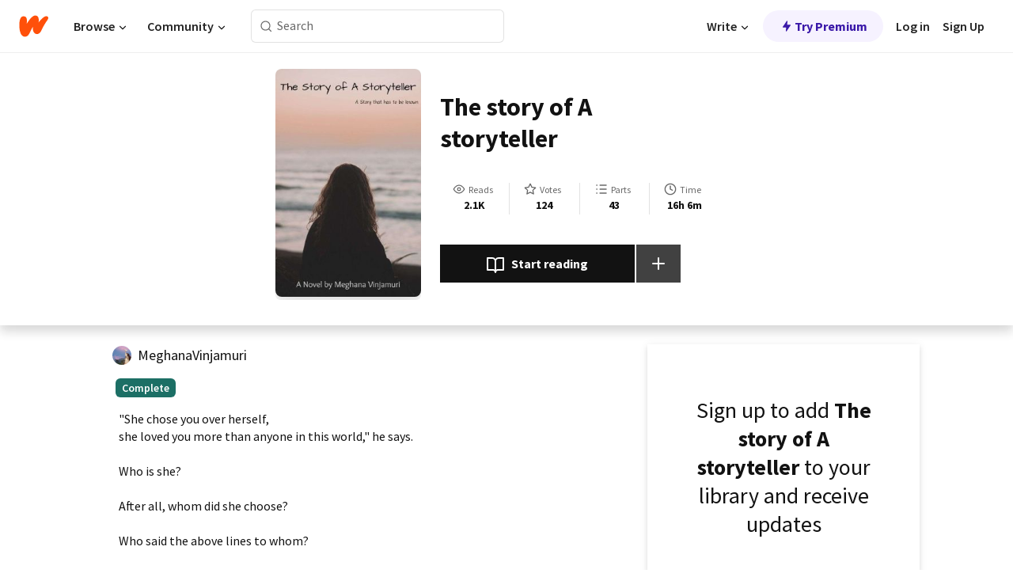

--- FILE ---
content_type: text/html; charset=utf-8
request_url: https://mobile.wattpad.com/story/272332904-a-story-of-the-storyteller
body_size: 25954
content:
<!DOCTYPE html><html lang="en-US" dir="ltr"><head><meta charSet="utf-8"/><meta name="viewport" content="width=device-width,initial-scale=1"/><link rel="canonical" href="https://www.wattpad.com/story/272332904-the-story-of-a-storyteller"/><meta name="description" content="&quot;She chose you over herself,
she loved you more than anyone in this world,&quot; he says. 
Who is she?
After all, whom did she choose?
Who said the above lines to w..."/><meta name="keywords" content="cliche,crush,diary,drama,father-daughter,friendship,grandmother,heartbreak,love,loveatfirstsight,lovetriangle,revenge,sarcasm,storytelling,teenfiction,Teen Fiction"/><meta name="robots" content="noindex,follow"/><meta property="fb:pages" content="127093020051"/><meta property="og:title" content="The story of A storyteller"/><meta property="og:url" content="https://www.wattpad.com/story/272332904-the-story-of-a-storyteller"/><meta property="og:description" content="&quot;She chose you over herself,
she loved you more than anyone in this world,&quot; he says. 
Who is she?
After all, whom did s..."/><meta property="og:image" content="https://img.wattpad.com/cover/272332904-256-k745477.jpg"/><meta property="og:site_name" content="Wattpad"/><title>The story of A storyteller - Meghana Vinjamuri - Wattpad</title><script type="application/ld+json">{"@context":"http://schema.org","@type":"Article","about":"Teen Fiction","author":{"name":"Meghana Vinjamuri","url":"https://www.wattpad.com/user/MeghanaVinjamuri"},"accountablePerson":{"name":"Meghana Vinjamuri","url":"https://www.wattpad.com/user/MeghanaVinjamuri"},"copyrightHolder":{"name":"Meghana Vinjamuri","url":"https://www.wattpad.com/user/MeghanaVinjamuri"},"copyrightYear":"2021","dateCreated":"2021-06-06","datePublished":"2021-06-06","dateModified":"2023-11-23","description":"\"She chose you over herself,\nshe loved you more than anyone in this world,\" he says. \n\nWho is she?\n\nAfter all, whom did she choose?\n\nWho said the above lines to whom?\n\nWant to know more about this story? Then what are you waiting for? Come on pals, let's dive into this fascinating and exotic story","commentCount":5,"discussionUrl":"https://www.wattpad.com/story/272332904-the-story-of-a-storyteller#story-tabs","genre":"https://www.wattpad.com/stories/teen-fiction","headline":"The story of A storyteller","inLanguage":"en_US","interactionStatistic":2196,"isAccessibleForFree":true,"isFamilyFriendly":true,"keywords":"cliche,crush,diary,drama,father-daughter,friendship,grandmother,heartbreak,love,loveatfirstsight,lovetriangle,revenge,sarcasm,storytelling,teenfiction,Teen Fiction,eBooks,reading,stories,fiction","publisher":{"@type":"Organization","name":"Wattpad","legalName":"Wattpad Corp","foundingDate":"2006","foundingLocation":"Toronto, Ontario, Canada","areaServed":"Global","logo":{"@type":"ImageObject","url":"https://www.wattpad.com/img/logos/wp-logo-orange.png"},"url":"https://www.wattpad.com"},"publishingPrinciples":"https://support.wattpad.com/hc/en-us/articles/200774334-Content-Guidelines","thumbnailUrl":"https://img.wattpad.com/cover/272332904-256-k745477.jpg","typicalAgeRange":"13-","image":"https://img.wattpad.com/cover/272332904-256-k745477.jpg","name":"The story of A storyteller","url":"https://www.wattpad.com/story/272332904-the-story-of-a-storyteller","mainEntityOfPage":{"@type":"WebPage","@id":"https://www.wattpad.com/story/272332904-the-story-of-a-storyteller"}}</script><link rel="stylesheet" href="/wp-web-assets/build/css-bundle-BTKLLE7V.css"/><link rel="preload" as="font" href="/wp-web-assets/fonts/Source_Sans_Pro/SourceSansPro-Regular.ttf" crossorigin="anonymous"/><link rel="preload" as="font" href="/wp-web-assets/fonts/Source_Sans_Pro/SourceSansPro-SemiBold.ttf" crossorigin="anonymous"/><link rel="stylesheet" href="/wp-web-assets/build/_assets/fonts-XNHMJ6ZM.css"/><link rel="stylesheet" href="/wp-web-assets/build/_assets/tokens-2GVK43A7.css"/><link rel="stylesheet" href="/wp-web-assets/build/_assets/main-PXKQW5MQ.css"/><link rel="stylesheet" href="/wp-web-assets/build/_assets/react-tooltip-HIHMAPNF.css"/><link rel="stylesheet" href="/wp-web-assets/build/_assets/splide.min-AQNS3YPQ.css"/><script type="text/javascript">window.dataLayer=[];</script><script>window.wattpad={"userCountryCode":"US","testGroups":{"SPECIAL_AD_EXEMPT":false,"USE_IMAGE_MOD":false,"GDPR_ADS_EXPERIENCE":false,"USE_33ACROSS":false,"EXCLUDE_PREBID_PARTNERS":false,"DELAY_ADS":false,"PREBID_BETA":false,"USE_KEVEL":true,"USE_AFP":false,"ADS_IN_WATTPAD_ORIGINALS":true,"IS_IN_MATURE_GATING":false,"IS_SERIES_REDESIGN":true,"IS_FREE_ORIGINALS_EXPERIMENT":true,"IS_WATTYS_SHORTLIST":false,"IS_WRITER_STORY_NEW_MIGRATION":false,"USE_ADS_ELIGIBILITY":true,"IS_PROMOTED_READING_LIST":false,"IS_NEW_UPDATES_PAGE":false,"IS_IN_CHECK_ADS_READINESS":false,"IS_SOCIAL_FEED":false,"IS_STORY_PAGE_REDESIGN":false},"currentUser":null,"deviceType":"desktop","revision":"b4fb93f6bd89ed1e37a9c3dae226557d071bc81d","categoryList":{"0":"genre-uncategorized","1":"genre-teen-fiction","2":"genre-poetry","3":"genre-fantasy","4":"genre-romance","5":"genre-science-fiction","6":"genre-fanfiction","7":"genre-humor","8":"genre-mystery-thriller","9":"genre-horror","10":"genre-classics","11":"genre-adventure","12":"genre-paranormal","13":"genre-spiritual","14":"genre-action","16":"genre-non-fiction","17":"genre-short-stories","18":"genre-vampire","19":"genre-random","21":"genre-general-fiction","22":"genre-werewolf","23":"genre-historical-fiction","24":"genre-chick-lit"},"isWpWeb":true,"afpConfig":{"hostAccountId":"pub-9506570645588245"},"canvaApiKey":"gpJZaH8RjnukEBMR5tYrmnsY"}</script><script src="https://accounts.google.com/gsi/client" async="" defer=""></script></head><body class="theme-6"><noscript><iframe src="//www.googletagmanager.com/ns.html?id=GTM-WD9JLB" height="0" width="0" style="display:none;visibility:hidden" title="Needed for jsx-Ally complaint" aria-hidden="true"></iframe></noscript><div id="g_id_onload" data-client_id="819350800788-s42oc45ge5shd8hkimbj2broh7l6j7h6.apps.googleusercontent.com" data-login_uri="https://www.wattpad.com/auth/google-auth?nextUrl=%2Fstory%2F272332904-a-story-of-the-storyteller" data-is_one_tap="true" data-cancel_on_tap_outside="false" data-use_fedcm_for_prompt="true"></div><div><header class="_07XRA oUExN"><nav class="gMmKF"><ul class="sGq-H"><li class="Gzeg3"><a class="zIi3k" href="https://www.wattpad.com" title="Wattpad Home" aria-label="Home"><img class="At9TR" src="/wp-web-assets/images/wattpad-logo.svg" alt="Wattpad Logo" data-testid="wp-logo-orange"/></a></li><li class="NkmE9 jDGZF"><div id="discover-dropdown" class="avnzx false KE7WT" data-testid="discover-dropdown"><button class="DMdhq OCdPW">Browse<img class="S1mMa" src="/wp-web-assets/images/wp-chevron-down.svg" alt="" data-testid="wp_chevron_down"/></button></div></li><li class="NkmE9"><div id="community-dropdown" class="avnzx false KE7WT" data-testid="community-dropdown"><button class="DMdhq OCdPW">Community<img class="S1mMa" src="/wp-web-assets/images/wp-chevron-down.svg" alt="" data-testid="wp_chevron_down"/></button></div></li></ul></nav><div class="lXfdp gMmKF"><div class="wDLq1"><form class="VOZUu" action="/getmobile" method="post" role="search" name="search"><button class="_8r2SK U-dRJ" type="submit" aria-label="Search"><svg xmlns="http://www.w3.org/2000/svg" width="15" height="15" viewBox="0 0 15 15" fill="none"><path fill-rule="evenodd" clip-rule="evenodd" d="M1.5999 6.49844C1.5999 3.79224 3.79371 1.59844 6.4999 1.59844C9.2061 1.59844 11.3999 3.79224 11.3999 6.49844C11.3999 9.20463 9.2061 11.3984 6.4999 11.3984C3.79371 11.3984 1.5999 9.20463 1.5999 6.49844ZM6.4999 0.398438C3.13097 0.398438 0.399902 3.1295 0.399902 6.49844C0.399902 9.86737 3.13097 12.5984 6.4999 12.5984C7.99441 12.5984 9.36338 12.061 10.4241 11.1688C10.4515 11.2618 10.5019 11.3494 10.5752 11.4227L13.0501 13.8976C13.2844 14.1319 13.6643 14.1319 13.8986 13.8976C14.133 13.6633 14.133 13.2834 13.8986 13.0491L11.4238 10.5742C11.3504 10.5008 11.2629 10.4505 11.1699 10.423C12.0623 9.36227 12.5999 7.99313 12.5999 6.49844C12.5999 3.1295 9.86884 0.398438 6.4999 0.398438Z" fill="#121212" fill-opacity="0.64"></path></svg></button><input class="_6Hiiv" type="text" placeholder="Search" name="query" autoComplete="off"/></form></div></div><div class="ZFD-B gMmKF"><ul class="sGq-H"><li class="NkmE9 oAArJ"><div id="writer-opportunities-dropdown" class="avnzx false KE7WT" data-testid="writer-opportunities-dropdown"><button class="DMdhq OCdPW">Write<img class="S1mMa" src="/wp-web-assets/images/wp-chevron-down.svg" alt="" data-testid="wp_chevron_down"/></button></div></li><li class="oAArJ"><button class="_5FXgC"><span class="ahwLl"><svg xmlns="http://www.w3.org/2000/svg" width="20" height="20" viewBox="0 0 20 20" fill="none"><path d="M9.38562 11.778L8.95363 16.0545C8.89557 16.6292 9.64434 16.8996 9.96699 16.4205L14.9043 9.08896C15.1528 8.72003 14.8884 8.2233 14.4436 8.2233H10.6144L11.0464 3.94683C11.1044 3.37214 10.3557 3.10166 10.033 3.58077L5.09567 10.9123C4.84721 11.2813 5.11159 11.778 5.55639 11.778H9.38562Z" fill="var(--ds-base-2-60)"></path></svg></span>Try Premium</button></li></ul><div class="YJeR-"><ul class="At9TR sGq-H"><li class="T7-fP NkmE9"><button class="Rer7C transparent-button iUT2X">Log in</button></li><li class="NkmE9"><button class="Rer7C transparent-button iUT2X">Sign Up</button></li></ul><a href="https://www.wattpad.com/login" rel="noopener noreferrer" class="ab56F"><button class="undefined "><svg width="16" height="16" viewBox="0 0 24 24" fill="none" stroke="#6f6f6f" stroke-width="2" aria-hidden="true" stroke-linecap="round" stroke-linejoin="round"><path d="M20 21v-2a4 4 0 0 0-4-4H8a4 4 0 0 0-4 4v2"></path><circle cx="12" cy="7" r="4"></circle></svg></button></a></div></div><nav data-testid="mobile-header" class="LGHtv"><div class="LMr2z"><a class="_6tefj" href="https://www.wattpad.com" aria-label="Home"><img class="zIi3k" width="32" height="25" src="/wp-web-assets/images/wattpad-logo.svg" alt="Wattpad Logo" data-testid="logo"/></a><a class="_6tefj" href="https://www.wattpad.com/search" data-testid="search" aria-label="Search"><img src="/wp-web-assets/images/wp-search.svg" alt=""/></a></div></nav></header></div><div class="wE73O" data-testid="story-details-page"><div class="d7R1Y"><div class="_4Rj99"><div class="coverWrapper__t2Ve8" data-testid="cover"><img class="cover__BlyZa" src="https://img.wattpad.com/cover/272332904-256-k745477.jpg" alt="Story cover for The story of A storyteller by MeghanaVinjamuri" data-testid="image"/></div></div><div class="Qm-Xt"><div class="-ydhR"><div class="gF-N5">The story of A storyteller</div></div><div class="YPkBj"><div class="Sz3nA"><img src="https://img.wattpad.com/useravatar/MeghanaVinjamuri.128.955884.jpg" aria-hidden="true" alt="" class="avatar__Ygp0_ avatar_sm__zq5iO"/><div class="af6dp"><a href="https://www.wattpad.com/user/MeghanaVinjamuri" aria-label="by MeghanaVinjamuri. Tap to go to the author&#x27;s profile page." class="SjGa2">MeghanaVinjamuri</a></div></div></div><div class="SFcPk"><ul class="n0iXe"><li class="_0jt-y"><div class="uG9U1"><svg width="16" height="16" fill="none" xmlns="http://www.w3.org/2000/svg" viewBox="0 0 24 24" role="img" aria-labelledby="" aria-hidden="false"><title id="">WpView</title><path d="M1.82 10.357c-.353.545-.594.975-.723 1.233a.916.916 0 0 0 0 .82c.129.258.37.688.723 1.233a18.78 18.78 0 0 0 2.063 2.65C6.19 18.754 8.902 20.25 12 20.25c3.098 0 5.81-1.497 8.117-3.956a18.784 18.784 0 0 0 2.063-2.65c.352-.546.594-.976.723-1.234a.916.916 0 0 0 0-.82c-.129-.258-.37-.688-.723-1.233a18.786 18.786 0 0 0-2.063-2.65C17.81 5.246 15.098 3.75 12 3.75c-3.098 0-5.81 1.496-8.117 3.956a18.782 18.782 0 0 0-2.063 2.65Zm3.4 4.683A16.969 16.969 0 0 1 2.963 12a16.97 16.97 0 0 1 2.259-3.04C7.21 6.837 9.484 5.585 12 5.585c2.517 0 4.788 1.253 6.78 3.377A16.973 16.973 0 0 1 21.037 12a16.97 16.97 0 0 1-2.259 3.04c-1.99 2.122-4.262 3.376-6.779 3.376-2.516 0-4.788-1.254-6.78-3.377Z" fill="#121212"></path><path d="M8.333 12a3.667 3.667 0 1 0 7.334 0 3.667 3.667 0 0 0-7.334 0Zm5.5 0a1.833 1.833 0 1 1-3.666 0 1.833 1.833 0 0 1 3.666 0Z" fill="#121212"></path></svg><span class="_6picm" aria-hidden="true">Reads</span></div><span class="sr-only">Reads 2,196</span><div class="stats-value"><div aria-hidden="true" data-testid="stats-value-container"><div data-tip="2,196" data-tooltip-id="story-stat-tooltip" data-tooltip-html="2,196" data-testid="tooltip"><span class="sr-only">2,196</span><span class="_5TZHL ixBb9" aria-hidden="true" data-testid="stats-value">2.1K</span></div></div></div></li><li class="_0jt-y"><div class="uG9U1"><svg width="16" height="16" fill="none" xmlns="http://www.w3.org/2000/svg" viewBox="0 0 24 24" role="img" aria-labelledby="" aria-hidden="false"><title id="">WpVote</title><path d="M9.807 8.703a1 1 0 0 1-.752.547l-4.907.717 3.55 3.457a1 1 0 0 1 .288.885l-.838 4.883 4.386-2.307a1 1 0 0 1 .931 0l4.387 2.307-.838-4.883a1 1 0 0 1 .288-.885l3.55-3.457-4.907-.717a1 1 0 0 1-.752-.547L12 4.259 9.807 8.703ZM8.246 7.347l2.857-5.79a1 1 0 0 1 1.794 0l2.857 5.79 6.39.934a1 1 0 0 1 .554 1.705l-4.624 4.503 1.091 6.362a1 1 0 0 1-1.45 1.054L12 18.9l-5.715 3.005a1 1 0 0 1-1.45-1.054l1.09-6.361-4.623-4.504a1 1 0 0 1 .553-1.705l6.39-.934Z" fill="#121212"></path></svg><span class="_6picm" aria-hidden="true">Votes</span></div><span class="sr-only">Votes 124</span><div class="stats-value"><div aria-hidden="true" data-testid="stats-value-container"><div data-tip="124" data-tooltip-id="story-stat-tooltip" data-tooltip-html="124" data-testid="tooltip"><span class="sr-only">124</span><span class="_5TZHL ixBb9" aria-hidden="true" data-testid="stats-value">124</span></div></div></div></li><li class="_0jt-y"><div class="uG9U1"><svg width="16" height="16" fill="none" xmlns="http://www.w3.org/2000/svg" viewBox="0 0 24 24" role="img" aria-labelledby="" aria-hidden="false"><title id="">WpPart</title><path d="M8.25 4.5c0 .69.56 1.25 1.25 1.25h11.25a1.25 1.25 0 1 0 0-2.5H9.5c-.69 0-1.25.56-1.25 1.25ZM3.25 5.75a1.25 1.25 0 1 0 0-2.5 1.25 1.25 0 0 0 0 2.5ZM4.5 12A1.25 1.25 0 1 1 2 12a1.25 1.25 0 0 1 2.5 0ZM4.5 19.5a1.25 1.25 0 1 1-2.5 0 1.25 1.25 0 0 1 2.5 0ZM8.25 12c0 .69.56 1.25 1.25 1.25h11.25a1.25 1.25 0 1 0 0-2.5H9.5c-.69 0-1.25.56-1.25 1.25ZM9.5 20.75a1.25 1.25 0 1 1 0-2.5h11.25a1.25 1.25 0 0 1 0 2.5H9.5Z" fill="#121212"></path></svg><span class="_6picm" aria-hidden="true">Parts</span></div><span class="sr-only">Parts 43</span><div class="stats-value"><div aria-hidden="true" data-testid="stats-value-container"><div data-tip="43" data-tooltip-id="story-stat-tooltip" data-tooltip-html="43" data-testid="tooltip"><span class="sr-only">43</span><span class="_5TZHL ixBb9" aria-hidden="true" data-testid="stats-value">43</span></div></div></div></li><li class="_0jt-y"><div class="uG9U1"><svg width="16" height="16" fill="none" xmlns="http://www.w3.org/2000/svg" viewBox="0 0 24 24" role="img" aria-labelledby="" aria-hidden="false"><title id="">WpHistory</title><path d="M1 12c0 6.075 4.925 11 11 11s11-4.925 11-11S18.075 1 12 1 1 5.925 1 12Zm20 0a9 9 0 1 1-18 0 9 9 0 0 1 18 0Z" fill="#121212"></path><path d="m13 11.382 3.447 1.724a1 1 0 1 1-.894 1.788l-4-2A1 1 0 0 1 11 12V6a1 1 0 1 1 2 0v5.382Z" fill="#121212"></path></svg><span class="_6picm" aria-hidden="true">Time</span></div><span class="sr-only">Time 16h 6m</span><div aria-hidden="true" data-testid="stats-value-container"><div data-tip="16 hours, 6 minutes" data-tooltip-id="story-stat-tooltip" data-tooltip-html="16 hours, 6 minutes" data-testid="tooltip"><span class="sr-only">16 hours, 6 minutes</span><span class="_5TZHL ixBb9" aria-hidden="true" data-testid="stats-value">16h 6m</span></div></div></li></ul></div><div class="B-FR9"></div><div class="DvIFF"><div class=""><div class="poCqz"><button class="_4uQ4i" aria-label="Start reading"><svg width="24" height="24" fill="none" xmlns="http://www.w3.org/2000/svg" viewBox="0 0 24 24" role="img" aria-labelledby="" aria-hidden="false"><title id="">WpRead</title><path d="M2 2a1 1 0 0 0-1 1v15a1 1 0 0 0 1 1h7a2 2 0 0 1 2 2 1 1 0 1 0 2 0 2 2 0 0 1 2-2h7a1 1 0 0 0 1-1V3a1 1 0 0 0-1-1h-6a5 5 0 0 0-4 2 5 5 0 0 0-4-2H2Zm11 15.536V7a3 3 0 0 1 3-3h5v13h-6a4 4 0 0 0-2 .536Zm-2 0A4 4 0 0 0 9 17H3V4h5a3 3 0 0 1 3 3v10.536Z" fill="#121212"></path></svg>Start reading</button><div class="yyH-R"><button aria-label="Add story to..." class="q-KBX" aria-disabled="true" tabindex="-1"><svg width="24" height="24" viewBox="0 0 24 24" fill="none" stroke="var(--ds-neutral-00)" stroke-width="2" aria-hidden="true" stroke-linecap="round" stroke-linejoin="round"><g><line x1="12" y1="5" x2="12" y2="19"></line><line x1="5" y1="12" x2="19" y2="12"></line></g></svg></button></div></div></div></div></div></div><div class="yxqu6"><div class="xUdRs"><div class="_1hSgk"><ul class="n0iXe"><li class="_0jt-y"><div class="uG9U1"><svg width="16" height="16" fill="none" xmlns="http://www.w3.org/2000/svg" viewBox="0 0 24 24" role="img" aria-labelledby="" aria-hidden="false"><title id="">WpView</title><path d="M1.82 10.357c-.353.545-.594.975-.723 1.233a.916.916 0 0 0 0 .82c.129.258.37.688.723 1.233a18.78 18.78 0 0 0 2.063 2.65C6.19 18.754 8.902 20.25 12 20.25c3.098 0 5.81-1.497 8.117-3.956a18.784 18.784 0 0 0 2.063-2.65c.352-.546.594-.976.723-1.234a.916.916 0 0 0 0-.82c-.129-.258-.37-.688-.723-1.233a18.786 18.786 0 0 0-2.063-2.65C17.81 5.246 15.098 3.75 12 3.75c-3.098 0-5.81 1.496-8.117 3.956a18.782 18.782 0 0 0-2.063 2.65Zm3.4 4.683A16.969 16.969 0 0 1 2.963 12a16.97 16.97 0 0 1 2.259-3.04C7.21 6.837 9.484 5.585 12 5.585c2.517 0 4.788 1.253 6.78 3.377A16.973 16.973 0 0 1 21.037 12a16.97 16.97 0 0 1-2.259 3.04c-1.99 2.122-4.262 3.376-6.779 3.376-2.516 0-4.788-1.254-6.78-3.377Z" fill="#121212"></path><path d="M8.333 12a3.667 3.667 0 1 0 7.334 0 3.667 3.667 0 0 0-7.334 0Zm5.5 0a1.833 1.833 0 1 1-3.666 0 1.833 1.833 0 0 1 3.666 0Z" fill="#121212"></path></svg><span class="_6picm" aria-hidden="true">Reads</span></div><span class="sr-only">Reads 2,196</span><div class="stats-value"><div aria-hidden="true" data-testid="stats-value-container"><div data-tip="2,196" data-tooltip-id="story-stat-tooltip" data-tooltip-html="2,196" data-testid="tooltip"><span class="sr-only">2,196</span><span class="_5TZHL ixBb9" aria-hidden="true" data-testid="stats-value">2.1K</span></div></div></div></li><li class="_0jt-y"><div class="uG9U1"><svg width="16" height="16" fill="none" xmlns="http://www.w3.org/2000/svg" viewBox="0 0 24 24" role="img" aria-labelledby="" aria-hidden="false"><title id="">WpVote</title><path d="M9.807 8.703a1 1 0 0 1-.752.547l-4.907.717 3.55 3.457a1 1 0 0 1 .288.885l-.838 4.883 4.386-2.307a1 1 0 0 1 .931 0l4.387 2.307-.838-4.883a1 1 0 0 1 .288-.885l3.55-3.457-4.907-.717a1 1 0 0 1-.752-.547L12 4.259 9.807 8.703ZM8.246 7.347l2.857-5.79a1 1 0 0 1 1.794 0l2.857 5.79 6.39.934a1 1 0 0 1 .554 1.705l-4.624 4.503 1.091 6.362a1 1 0 0 1-1.45 1.054L12 18.9l-5.715 3.005a1 1 0 0 1-1.45-1.054l1.09-6.361-4.623-4.504a1 1 0 0 1 .553-1.705l6.39-.934Z" fill="#121212"></path></svg><span class="_6picm" aria-hidden="true">Votes</span></div><span class="sr-only">Votes 124</span><div class="stats-value"><div aria-hidden="true" data-testid="stats-value-container"><div data-tip="124" data-tooltip-id="story-stat-tooltip" data-tooltip-html="124" data-testid="tooltip"><span class="sr-only">124</span><span class="_5TZHL ixBb9" aria-hidden="true" data-testid="stats-value">124</span></div></div></div></li><li class="_0jt-y"><div class="uG9U1"><svg width="16" height="16" fill="none" xmlns="http://www.w3.org/2000/svg" viewBox="0 0 24 24" role="img" aria-labelledby="" aria-hidden="false"><title id="">WpPart</title><path d="M8.25 4.5c0 .69.56 1.25 1.25 1.25h11.25a1.25 1.25 0 1 0 0-2.5H9.5c-.69 0-1.25.56-1.25 1.25ZM3.25 5.75a1.25 1.25 0 1 0 0-2.5 1.25 1.25 0 0 0 0 2.5ZM4.5 12A1.25 1.25 0 1 1 2 12a1.25 1.25 0 0 1 2.5 0ZM4.5 19.5a1.25 1.25 0 1 1-2.5 0 1.25 1.25 0 0 1 2.5 0ZM8.25 12c0 .69.56 1.25 1.25 1.25h11.25a1.25 1.25 0 1 0 0-2.5H9.5c-.69 0-1.25.56-1.25 1.25ZM9.5 20.75a1.25 1.25 0 1 1 0-2.5h11.25a1.25 1.25 0 0 1 0 2.5H9.5Z" fill="#121212"></path></svg><span class="_6picm" aria-hidden="true">Parts</span></div><span class="sr-only">Parts 43</span><div class="stats-value"><div aria-hidden="true" data-testid="stats-value-container"><div data-tip="43" data-tooltip-id="story-stat-tooltip" data-tooltip-html="43" data-testid="tooltip"><span class="sr-only">43</span><span class="_5TZHL ixBb9" aria-hidden="true" data-testid="stats-value">43</span></div></div></div></li><li class="_0jt-y"><div class="uG9U1"><svg width="16" height="16" fill="none" xmlns="http://www.w3.org/2000/svg" viewBox="0 0 24 24" role="img" aria-labelledby="" aria-hidden="false"><title id="">WpHistory</title><path d="M1 12c0 6.075 4.925 11 11 11s11-4.925 11-11S18.075 1 12 1 1 5.925 1 12Zm20 0a9 9 0 1 1-18 0 9 9 0 0 1 18 0Z" fill="#121212"></path><path d="m13 11.382 3.447 1.724a1 1 0 1 1-.894 1.788l-4-2A1 1 0 0 1 11 12V6a1 1 0 1 1 2 0v5.382Z" fill="#121212"></path></svg><span class="_6picm" aria-hidden="true">Time</span></div><span class="sr-only">Time 16h 6m</span><div aria-hidden="true" data-testid="stats-value-container"><div data-tip="16 hours, 6 minutes" data-tooltip-id="story-stat-tooltip" data-tooltip-html="16 hours, 6 minutes" data-testid="tooltip"><span class="sr-only">16 hours, 6 minutes</span><span class="_5TZHL ixBb9" aria-hidden="true" data-testid="stats-value">16h 6m</span></div></div></li></ul></div><div class="bR7B3"></div><div data-testid="story-badges"><div class="_5g5R0"><div class="Sz3nA"><img src="https://img.wattpad.com/useravatar/MeghanaVinjamuri.128.955884.jpg" aria-hidden="true" alt="" class="avatar__Ygp0_ avatar_sm__zq5iO"/><div class="af6dp"><a href="https://www.wattpad.com/user/MeghanaVinjamuri" aria-label="by MeghanaVinjamuri. Tap to go to the author&#x27;s profile page." class="SjGa2">MeghanaVinjamuri</a></div></div></div><div class="dHyYa"><div class="_2-rOR" data-tooltip-id="badge-tooltip" data-tooltip-html="First published
    &lt;strong&gt;Jun 04, 2021&lt;/strong&gt;" data-for="publish-date" aria-describedby="publish-date" aria-hidden="true" data-testid="completed-tag"><div class="pill__pziVI solid-variant__RGER9 default-size__BJ5Po base-3-accent__Xrbrb square-shape__V66Yy gap-for-default-pill__d6nVx"><span class="typography-label-small-semi">Complete</span></div></div><span class="sr-only">Complete, First published Jun 04, 2021</span></div></div><div class="CEEJt yIE4y"><div class="yl-VP" data-testid="tag-carousel"><a class="no-text-decoration-on-focus no-text-decoration-on-hover XZbAz pill__pziVI light-variant__fymht default-size__BJ5Po default-accent__YcamO square-shape__V66Yy clickable__llABU gap-for-default-pill__d6nVx" href="https://www.wattpad.com/stories/cliche"><span class="typography-label-small-semi">cliche</span></a><a class="no-text-decoration-on-focus no-text-decoration-on-hover XZbAz pill__pziVI light-variant__fymht default-size__BJ5Po default-accent__YcamO square-shape__V66Yy clickable__llABU gap-for-default-pill__d6nVx" href="https://www.wattpad.com/stories/crush"><span class="typography-label-small-semi">crush</span></a><a class="no-text-decoration-on-focus no-text-decoration-on-hover XZbAz pill__pziVI light-variant__fymht default-size__BJ5Po default-accent__YcamO square-shape__V66Yy clickable__llABU gap-for-default-pill__d6nVx" href="https://www.wattpad.com/stories/diary"><span class="typography-label-small-semi">diary</span></a><a class="no-text-decoration-on-focus no-text-decoration-on-hover XZbAz pill__pziVI light-variant__fymht default-size__BJ5Po default-accent__YcamO square-shape__V66Yy clickable__llABU gap-for-default-pill__d6nVx" href="https://www.wattpad.com/stories/drama"><span class="typography-label-small-semi">drama</span></a><a class="no-text-decoration-on-focus no-text-decoration-on-hover XZbAz pill__pziVI light-variant__fymht default-size__BJ5Po default-accent__YcamO square-shape__V66Yy clickable__llABU gap-for-default-pill__d6nVx" href="https://www.wattpad.com/stories/father-daughter"><span class="typography-label-small-semi">father-daughter</span></a><a class="no-text-decoration-on-focus no-text-decoration-on-hover XZbAz pill__pziVI light-variant__fymht default-size__BJ5Po default-accent__YcamO square-shape__V66Yy clickable__llABU gap-for-default-pill__d6nVx" href="https://www.wattpad.com/stories/friendship"><span class="typography-label-small-semi">friendship</span></a><a class="no-text-decoration-on-focus no-text-decoration-on-hover XZbAz pill__pziVI light-variant__fymht default-size__BJ5Po default-accent__YcamO square-shape__V66Yy clickable__llABU gap-for-default-pill__d6nVx" href="https://www.wattpad.com/stories/grandmother"><span class="typography-label-small-semi">grandmother</span></a><a class="no-text-decoration-on-focus no-text-decoration-on-hover XZbAz pill__pziVI light-variant__fymht default-size__BJ5Po default-accent__YcamO square-shape__V66Yy clickable__llABU gap-for-default-pill__d6nVx" href="https://www.wattpad.com/stories/heartbreak"><span class="typography-label-small-semi">heartbreak</span></a><a class="no-text-decoration-on-focus no-text-decoration-on-hover XZbAz pill__pziVI light-variant__fymht default-size__BJ5Po default-accent__YcamO square-shape__V66Yy clickable__llABU gap-for-default-pill__d6nVx" href="https://www.wattpad.com/stories/love"><span class="typography-label-small-semi">love</span></a><a class="no-text-decoration-on-focus no-text-decoration-on-hover XZbAz pill__pziVI light-variant__fymht default-size__BJ5Po default-accent__YcamO square-shape__V66Yy clickable__llABU gap-for-default-pill__d6nVx" href="https://www.wattpad.com/stories/loveatfirstsight"><span class="typography-label-small-semi">loveatfirstsight</span></a><a class="no-text-decoration-on-focus no-text-decoration-on-hover XZbAz pill__pziVI light-variant__fymht default-size__BJ5Po default-accent__YcamO square-shape__V66Yy clickable__llABU gap-for-default-pill__d6nVx" href="https://www.wattpad.com/stories/lovetriangle"><span class="typography-label-small-semi">lovetriangle</span></a><a class="no-text-decoration-on-focus no-text-decoration-on-hover XZbAz pill__pziVI light-variant__fymht default-size__BJ5Po default-accent__YcamO square-shape__V66Yy clickable__llABU gap-for-default-pill__d6nVx" href="https://www.wattpad.com/stories/revenge"><span class="typography-label-small-semi">revenge</span></a><a class="no-text-decoration-on-focus no-text-decoration-on-hover XZbAz pill__pziVI light-variant__fymht default-size__BJ5Po default-accent__YcamO square-shape__V66Yy clickable__llABU gap-for-default-pill__d6nVx" href="https://www.wattpad.com/stories/sarcasm"><span class="typography-label-small-semi">sarcasm</span></a><a class="no-text-decoration-on-focus no-text-decoration-on-hover XZbAz pill__pziVI light-variant__fymht default-size__BJ5Po default-accent__YcamO square-shape__V66Yy clickable__llABU gap-for-default-pill__d6nVx" href="https://www.wattpad.com/stories/storytelling"><span class="typography-label-small-semi">storytelling</span></a><a class="no-text-decoration-on-focus no-text-decoration-on-hover XZbAz pill__pziVI light-variant__fymht default-size__BJ5Po default-accent__YcamO square-shape__V66Yy clickable__llABU gap-for-default-pill__d6nVx" href="https://www.wattpad.com/stories/teenfiction"><span class="typography-label-small-semi">teenfiction</span></a></div></div><div class="glL-c"><pre class="mpshL _6pPkw">&quot;She chose you over herself,
she loved you more than anyone in this world,&quot; he says. 

Who is she?

After all, whom did she choose?

Who said the above lines to whom?

Want to know more about this story? Then what are you waiting for? Come on pals, let&#x27;s dive into this fascinating and exotic story<div class="DxZKg" data-testid="copyright"><span class="JP3pz" aria-hidden="true"></span>All Rights Reserved</div></pre><div class="UKpi5"><button class="b6GrN">Read more</button></div></div><div class="F8LJw"><div class="aVlTH I3p30"><div class="yl-VP" data-testid="tag-carousel"><a class="no-text-decoration-on-focus no-text-decoration-on-hover XZbAz pill__pziVI light-variant__fymht default-size__BJ5Po default-accent__YcamO square-shape__V66Yy clickable__llABU gap-for-default-pill__d6nVx" href="https://www.wattpad.com/stories/cliche"><span class="typography-label-small-semi">cliche</span></a><a class="no-text-decoration-on-focus no-text-decoration-on-hover XZbAz pill__pziVI light-variant__fymht default-size__BJ5Po default-accent__YcamO square-shape__V66Yy clickable__llABU gap-for-default-pill__d6nVx" href="https://www.wattpad.com/stories/crush"><span class="typography-label-small-semi">crush</span></a><a class="no-text-decoration-on-focus no-text-decoration-on-hover XZbAz pill__pziVI light-variant__fymht default-size__BJ5Po default-accent__YcamO square-shape__V66Yy clickable__llABU gap-for-default-pill__d6nVx" href="https://www.wattpad.com/stories/diary"><span class="typography-label-small-semi">diary</span></a><a class="no-text-decoration-on-focus no-text-decoration-on-hover XZbAz pill__pziVI light-variant__fymht default-size__BJ5Po default-accent__YcamO square-shape__V66Yy clickable__llABU gap-for-default-pill__d6nVx" href="https://www.wattpad.com/stories/drama"><span class="typography-label-small-semi">drama</span></a><a class="no-text-decoration-on-focus no-text-decoration-on-hover XZbAz pill__pziVI light-variant__fymht default-size__BJ5Po default-accent__YcamO square-shape__V66Yy clickable__llABU gap-for-default-pill__d6nVx" href="https://www.wattpad.com/stories/father-daughter"><span class="typography-label-small-semi">father-daughter</span></a><a class="no-text-decoration-on-focus no-text-decoration-on-hover XZbAz pill__pziVI light-variant__fymht default-size__BJ5Po default-accent__YcamO square-shape__V66Yy clickable__llABU gap-for-default-pill__d6nVx" href="https://www.wattpad.com/stories/friendship"><span class="typography-label-small-semi">friendship</span></a><a class="no-text-decoration-on-focus no-text-decoration-on-hover XZbAz pill__pziVI light-variant__fymht default-size__BJ5Po default-accent__YcamO square-shape__V66Yy clickable__llABU gap-for-default-pill__d6nVx" href="https://www.wattpad.com/stories/grandmother"><span class="typography-label-small-semi">grandmother</span></a><a class="no-text-decoration-on-focus no-text-decoration-on-hover XZbAz pill__pziVI light-variant__fymht default-size__BJ5Po default-accent__YcamO square-shape__V66Yy clickable__llABU gap-for-default-pill__d6nVx" href="https://www.wattpad.com/stories/heartbreak"><span class="typography-label-small-semi">heartbreak</span></a><a class="no-text-decoration-on-focus no-text-decoration-on-hover XZbAz pill__pziVI light-variant__fymht default-size__BJ5Po default-accent__YcamO square-shape__V66Yy clickable__llABU gap-for-default-pill__d6nVx" href="https://www.wattpad.com/stories/love"><span class="typography-label-small-semi">love</span></a><a class="no-text-decoration-on-focus no-text-decoration-on-hover XZbAz pill__pziVI light-variant__fymht default-size__BJ5Po default-accent__YcamO square-shape__V66Yy clickable__llABU gap-for-default-pill__d6nVx" href="https://www.wattpad.com/stories/loveatfirstsight"><span class="typography-label-small-semi">loveatfirstsight</span></a><a class="no-text-decoration-on-focus no-text-decoration-on-hover XZbAz pill__pziVI light-variant__fymht default-size__BJ5Po default-accent__YcamO square-shape__V66Yy clickable__llABU gap-for-default-pill__d6nVx" href="https://www.wattpad.com/stories/lovetriangle"><span class="typography-label-small-semi">lovetriangle</span></a><a class="no-text-decoration-on-focus no-text-decoration-on-hover XZbAz pill__pziVI light-variant__fymht default-size__BJ5Po default-accent__YcamO square-shape__V66Yy clickable__llABU gap-for-default-pill__d6nVx" href="https://www.wattpad.com/stories/revenge"><span class="typography-label-small-semi">revenge</span></a><a class="no-text-decoration-on-focus no-text-decoration-on-hover XZbAz pill__pziVI light-variant__fymht default-size__BJ5Po default-accent__YcamO square-shape__V66Yy clickable__llABU gap-for-default-pill__d6nVx" href="https://www.wattpad.com/stories/sarcasm"><span class="typography-label-small-semi">sarcasm</span></a><a class="no-text-decoration-on-focus no-text-decoration-on-hover XZbAz pill__pziVI light-variant__fymht default-size__BJ5Po default-accent__YcamO square-shape__V66Yy clickable__llABU gap-for-default-pill__d6nVx" href="https://www.wattpad.com/stories/storytelling"><span class="typography-label-small-semi">storytelling</span></a><a class="no-text-decoration-on-focus no-text-decoration-on-hover XZbAz pill__pziVI light-variant__fymht default-size__BJ5Po default-accent__YcamO square-shape__V66Yy clickable__llABU gap-for-default-pill__d6nVx" href="https://www.wattpad.com/stories/teenfiction"><span class="typography-label-small-semi">teenfiction</span></a></div></div></div><div class="_01L-d"><div class="pPt69" data-testid="toc"><div class="_4dm37">Table of contents</div><div class="Y26Ib"><ul aria-label="story-parts"><li class=""><a href="https://www.wattpad.com/1080355670-the-story-of-a-storyteller-prologue" class="_6qJpE"><div class="vbUDq"><div class="o7jpT"><div class="a2GDZ" data-testid="new-part-icon"></div><div class="wpYp-">Prologue </div></div><div class="f0I9e"></div></div><div class="bSGSB">Sun, Jun 6, 2021</div></a></li><li class=""><a href="https://www.wattpad.com/1080772321-the-story-of-a-storyteller-first-day-with-the" class="_6qJpE"><div class="vbUDq"><div class="o7jpT"><div class="a2GDZ" data-testid="new-part-icon"></div><div class="wpYp-">First day with the first page</div></div><div class="f0I9e"></div></div><div class="bSGSB">Mon, Jun 7, 2021</div></a></li><li class=""><a href="https://www.wattpad.com/1112937791-the-story-of-a-storyteller-i-lost-it" class="_6qJpE"><div class="vbUDq"><div class="o7jpT"><div class="a2GDZ" data-testid="new-part-icon"></div><div class="wpYp-">I lost it</div></div><div class="f0I9e"></div></div><div class="bSGSB">Tue, Aug 10, 2021</div></a></li><li class=""><a href="https://www.wattpad.com/1113435887-the-story-of-a-storyteller-a-new-friend" class="_6qJpE"><div class="vbUDq"><div class="o7jpT"><div class="a2GDZ" data-testid="new-part-icon"></div><div class="wpYp-">A new friend</div></div><div class="f0I9e"></div></div><div class="bSGSB">Wed, Aug 11, 2021</div></a></li><li class=""><a href="https://www.wattpad.com/1114227832-the-story-of-a-storyteller-an-invitation" class="_6qJpE"><div class="vbUDq"><div class="o7jpT"><div class="a2GDZ" data-testid="new-part-icon"></div><div class="wpYp-">An invitation</div></div><div class="f0I9e"></div></div><div class="bSGSB">Fri, Aug 13, 2021</div></a></li><li class=""><a href="https://www.wattpad.com/1116273132-the-story-of-a-storyteller-a-coincidence" class="_6qJpE"><div class="vbUDq"><div class="o7jpT"><div class="a2GDZ" data-testid="new-part-icon"></div><div class="wpYp-">A coincidence</div></div><div class="f0I9e"></div></div><div class="bSGSB">Tue, Aug 17, 2021</div></a></li><li class=""><a href="https://www.wattpad.com/1119632162-the-story-of-a-storyteller-suspension" class="_6qJpE"><div class="vbUDq"><div class="o7jpT"><div class="a2GDZ" data-testid="new-part-icon"></div><div class="wpYp-">Suspension</div></div><div class="f0I9e"></div></div><div class="bSGSB">Mon, Aug 23, 2021</div></a></li><li class=""><a href="https://www.wattpad.com/1121619253-the-story-of-a-storyteller-mission-trilogy" class="_6qJpE"><div class="vbUDq"><div class="o7jpT"><div class="a2GDZ" data-testid="new-part-icon"></div><div class="wpYp-">Mission Trilogy</div></div><div class="f0I9e"></div></div><div class="bSGSB">Sat, Aug 28, 2021</div></a></li><li class=""><a href="https://www.wattpad.com/1125008140-the-story-of-a-storyteller-dad" class="_6qJpE"><div class="vbUDq"><div class="o7jpT"><div class="a2GDZ" data-testid="new-part-icon"></div><div class="wpYp-">Dad!?</div></div><div class="f0I9e"></div></div><div class="bSGSB">Sat, Sep 4, 2021</div></a></li><li class=""><a href="https://www.wattpad.com/1127861780-the-story-of-a-storyteller-sha" class="_6qJpE"><div class="vbUDq"><div class="o7jpT"><div class="a2GDZ" data-testid="new-part-icon"></div><div class="wpYp-">Sha...?</div></div><div class="f0I9e"></div></div><div class="bSGSB">Fri, Oct 1, 2021</div></a></li><li class=""><a href="https://www.wattpad.com/1138982050-the-story-of-a-storyteller-what-about-your-mother" class="_6qJpE"><div class="vbUDq"><div class="o7jpT"><div class="a2GDZ" data-testid="new-part-icon"></div><div class="wpYp-">What about your Mother?</div></div><div class="f0I9e"></div></div><div class="bSGSB">Sun, Oct 10, 2021</div></a></li><li class=""><a href="https://www.wattpad.com/1142159621-the-story-of-a-storyteller-a-day-of-apologies" class="_6qJpE"><div class="vbUDq"><div class="o7jpT"><div class="a2GDZ" data-testid="new-part-icon"></div><div class="wpYp-">A day of apologies</div></div><div class="f0I9e"></div></div><div class="bSGSB">Fri, Oct 22, 2021</div></a></li><li class=""><a href="https://www.wattpad.com/1148185049-the-story-of-a-storyteller-he-sneaked-into-my-room" class="_6qJpE"><div class="vbUDq"><div class="o7jpT"><div class="a2GDZ" data-testid="new-part-icon"></div><div class="wpYp-">He sneaked into my room...again</div></div><div class="f0I9e"></div></div><div class="bSGSB">Sat, Oct 30, 2021</div></a></li><li class=""><a href="https://www.wattpad.com/1156115006-the-story-of-a-storyteller-i-wish-all-the" class="_6qJpE"><div class="vbUDq"><div class="o7jpT"><div class="a2GDZ" data-testid="new-part-icon"></div><div class="wpYp-">I wish all the happiness for you</div></div><div class="f0I9e"></div></div><div class="bSGSB">Sat, Nov 20, 2021</div></a></li><li class=""><a href="https://www.wattpad.com/1160476504-the-story-of-a-storyteller-a-bicycle-ride" class="_6qJpE"><div class="vbUDq"><div class="o7jpT"><div class="a2GDZ" data-testid="new-part-icon"></div><div class="wpYp-">A bicycle ride</div></div><div class="f0I9e"></div></div><div class="bSGSB">Tue, Nov 30, 2021</div></a></li><li class=""><a href="https://www.wattpad.com/1163173514-the-story-of-a-storyteller-the-carnival-night-part" class="_6qJpE"><div class="vbUDq"><div class="o7jpT"><div class="a2GDZ" data-testid="new-part-icon"></div><div class="wpYp-">The carnival night (Part I)</div></div><div class="f0I9e"></div></div><div class="bSGSB">Tue, Dec 7, 2021</div></a></li><li class=""><a href="https://www.wattpad.com/1169541689-the-story-of-a-storyteller-the-carnival-night-part" class="_6qJpE"><div class="vbUDq"><div class="o7jpT"><div class="a2GDZ" data-testid="new-part-icon"></div><div class="wpYp-">The carnival night (Part II)</div></div><div class="f0I9e"></div></div><div class="bSGSB">Sat, Dec 25, 2021</div></a></li><li class=""><a href="https://www.wattpad.com/1174695886-the-story-of-a-storyteller-a-boy-can-do-anything" class="_6qJpE"><div class="vbUDq"><div class="o7jpT"><div class="a2GDZ" data-testid="new-part-icon"></div><div class="wpYp-">A boy can do anything if a girl means a lot to him</div></div><div class="f0I9e"></div></div><div class="bSGSB">Thu, Jan 6, 2022</div></a></li><li class=""><a href="https://www.wattpad.com/1181163993-the-story-of-a-storyteller-an-unexpected-letter" class="_6qJpE"><div class="vbUDq"><div class="o7jpT"><div class="a2GDZ" data-testid="new-part-icon"></div><div class="wpYp-">An unexpected letter</div></div><div class="f0I9e"></div></div><div class="bSGSB">Wed, Jan 19, 2022</div></a></li><li class=""><a href="https://www.wattpad.com/1186845755-the-story-of-a-storyteller-i-know-what-you%27re" class="_6qJpE"><div class="vbUDq"><div class="o7jpT"><div class="a2GDZ" data-testid="new-part-icon"></div><div class="wpYp-">I know what you&#x27;re searching for?</div></div><div class="f0I9e"></div></div><div class="bSGSB">Wed, Feb 9, 2022</div></a></li><li class=""><a href="https://www.wattpad.com/1194134725-the-story-of-a-storyteller-i-wish-i-could-see-him" class="_6qJpE"><div class="vbUDq"><div class="o7jpT"><div class="a2GDZ" data-testid="new-part-icon"></div><div class="wpYp-">I wish I could see him again</div></div><div class="f0I9e"></div></div><div class="bSGSB">Fri, Feb 25, 2022</div></a></li><li class=""><a href="https://www.wattpad.com/1227461802-the-story-of-a-storyteller-i-prefer-you-calling" class="_6qJpE"><div class="vbUDq"><div class="o7jpT"><div class="a2GDZ" data-testid="new-part-icon"></div><div class="wpYp-">I prefer you calling Sir to uncle, dad</div></div><div class="f0I9e"></div></div><div class="bSGSB">Mon, May 23, 2022</div></a></li><li class=""><a href="https://www.wattpad.com/1232550482-the-story-of-a-storyteller-a-meeting" class="_6qJpE"><div class="vbUDq"><div class="o7jpT"><div class="a2GDZ" data-testid="new-part-icon"></div><div class="wpYp-">A meeting</div></div><div class="f0I9e"></div></div><div class="bSGSB">Wed, Jun 8, 2022</div></a></li><li class=""><a href="https://www.wattpad.com/1242780604-the-story-of-a-storyteller-with-ani-in-my-life-all" class="_6qJpE"><div class="vbUDq"><div class="o7jpT"><div class="a2GDZ" data-testid="new-part-icon"></div><div class="wpYp-">With Ani In My Life All My Dislikes Are Becoming My favourites</div></div><div class="f0I9e"></div></div><div class="bSGSB">Mon, Jul 25, 2022</div></a></li><li class=""><a href="https://www.wattpad.com/1255113463-the-story-of-a-storyteller-the-time-has-come-to" class="_6qJpE"><div class="vbUDq"><div class="o7jpT"><div class="a2GDZ" data-testid="new-part-icon"></div><div class="wpYp-">The time has come.... To Unravel The Truth</div></div><div class="f0I9e"></div></div><div class="bSGSB">Sat, Aug 6, 2022</div></a></li><li class=""><a href="https://www.wattpad.com/1268004185-the-story-of-a-storyteller-this-can%27t-be-real" class="_6qJpE"><div class="vbUDq"><div class="o7jpT"><div class="a2GDZ" data-testid="new-part-icon"></div><div class="wpYp-">THIS CAN&#x27;T BE REAL</div></div><div class="f0I9e"></div></div><div class="bSGSB">Thu, Sep 15, 2022</div></a></li><li class=""><a href="https://www.wattpad.com/1275390843-the-story-of-a-storyteller-we-are-done" class="_6qJpE"><div class="vbUDq"><div class="o7jpT"><div class="a2GDZ" data-testid="new-part-icon"></div><div class="wpYp-">WE ARE DONE</div></div><div class="f0I9e"></div></div><div class="bSGSB">Sat, Oct 15, 2022</div></a></li><li class=""><a href="https://www.wattpad.com/1278488571-the-story-of-a-storyteller-time-will-change" class="_6qJpE"><div class="vbUDq"><div class="o7jpT"><div class="a2GDZ" data-testid="new-part-icon"></div><div class="wpYp-">Time Will Change </div></div><div class="f0I9e"></div></div><div class="bSGSB">Sun, Oct 23, 2022</div></a></li><li class=""><a href="https://www.wattpad.com/1284921961-the-story-of-a-storyteller-breakdown" class="_6qJpE"><div class="vbUDq"><div class="o7jpT"><div class="a2GDZ" data-testid="new-part-icon"></div><div class="wpYp-">Breakdown</div></div><div class="f0I9e"></div></div><div class="bSGSB">Thu, Nov 10, 2022</div></a></li><li class=""><a href="https://www.wattpad.com/1288630761-the-story-of-a-storyteller-missing" class="_6qJpE"><div class="vbUDq"><div class="o7jpT"><div class="a2GDZ" data-testid="new-part-icon"></div><div class="wpYp-">Missing</div></div><div class="f0I9e"></div></div><div class="bSGSB">Sat, Nov 26, 2022</div></a></li><li class=""><a href="https://www.wattpad.com/1293149492-the-story-of-a-storyteller-an-accident" class="_6qJpE"><div class="vbUDq"><div class="o7jpT"><div class="a2GDZ" data-testid="new-part-icon"></div><div class="wpYp-">An Accident</div></div><div class="f0I9e"></div></div><div class="bSGSB">Sun, Dec 11, 2022</div></a></li><li class=""><a href="https://www.wattpad.com/1302681147-the-story-of-a-storyteller-happy-birthday" class="_6qJpE"><div class="vbUDq"><div class="o7jpT"><div class="a2GDZ" data-testid="new-part-icon"></div><div class="wpYp-">Happy Birthday</div></div><div class="f0I9e"></div></div><div class="bSGSB">Thu, Jan 12, 2023</div></a></li><li class=""><a href="https://www.wattpad.com/1309835100-the-story-of-a-storyteller-a-reunion" class="_6qJpE"><div class="vbUDq"><div class="o7jpT"><div class="a2GDZ" data-testid="new-part-icon"></div><div class="wpYp-">A Reunion</div></div><div class="f0I9e"></div></div><div class="bSGSB">Fri, Jan 27, 2023</div></a></li><li class=""><a href="https://www.wattpad.com/1317129505-the-story-of-a-storyteller-you%27ll-love-this-place" class="_6qJpE"><div class="vbUDq"><div class="o7jpT"><div class="a2GDZ" data-testid="new-part-icon"></div><div class="wpYp-">You&#x27;ll love this Place</div></div><div class="f0I9e"></div></div><div class="bSGSB">Sun, Feb 19, 2023</div></a></li><li class=""><a href="https://www.wattpad.com/1321534018-the-story-of-a-storyteller-everything-will-be" class="_6qJpE"><div class="vbUDq"><div class="o7jpT"><div class="a2GDZ" data-testid="new-part-icon"></div><div class="wpYp-">Everything Will be Alright</div></div><div class="f0I9e"></div></div><div class="bSGSB">Tue, Mar 7, 2023</div></a></li><li class=""><a href="https://www.wattpad.com/1322397566-the-story-of-a-storyteller-give-us-strength" class="_6qJpE"><div class="vbUDq"><div class="o7jpT"><div class="a2GDZ" data-testid="new-part-icon"></div><div class="wpYp-">Give Us Strength</div></div><div class="f0I9e"></div></div><div class="bSGSB">Mon, Apr 3, 2023</div></a></li><li class=""><a href="https://www.wattpad.com/1340338344-the-story-of-a-storyteller-dads-and-daughters" class="_6qJpE"><div class="vbUDq"><div class="o7jpT"><div class="a2GDZ" data-testid="new-part-icon"></div><div class="wpYp-">Dads And Daughters</div></div><div class="f0I9e"></div></div><div class="bSGSB">Sat, May 13, 2023</div></a></li><li class=""><a href="https://www.wattpad.com/1346727133-the-story-of-a-storyteller-it%27s-just-a-dance" class="_6qJpE"><div class="vbUDq"><div class="o7jpT"><div class="a2GDZ" data-testid="new-part-icon"></div><div class="wpYp-">It&#x27;s Just A Dance</div></div><div class="f0I9e"></div></div><div class="bSGSB">Fri, May 26, 2023</div></a></li><li class=""><a href="https://www.wattpad.com/1357188625-the-story-of-a-storyteller-farewell-gone-wrong" class="_6qJpE"><div class="vbUDq"><div class="o7jpT"><div class="a2GDZ" data-testid="new-part-icon"></div><div class="wpYp-">Farewell Gone Wrong</div></div><div class="f0I9e"></div></div><div class="bSGSB">Tue, Jul 18, 2023</div></a></li><li class=""><a href="https://www.wattpad.com/1363530071-the-story-of-a-storyteller-come-back-dad" class="_6qJpE"><div class="vbUDq"><div class="o7jpT"><div class="a2GDZ" data-testid="new-part-icon"></div><div class="wpYp-">Come Back Dad</div></div><div class="f0I9e"></div></div><div class="bSGSB">Tue, Jul 18, 2023</div></a></li><li class=""><a href="https://www.wattpad.com/1380043227-the-story-of-a-storyteller-last-wish" class="_6qJpE"><div class="vbUDq"><div class="o7jpT"><div class="a2GDZ" data-testid="new-part-icon"></div><div class="wpYp-">Last Wish</div></div><div class="f0I9e"></div></div><div class="bSGSB">Fri, Oct 13, 2023</div></a></li><li class=""><a href="https://www.wattpad.com/1395497456-the-story-of-a-storyteller-life-goes-pretty-fast" class="_6qJpE"><div class="vbUDq"><div class="o7jpT"><div class="a2GDZ" data-testid="new-part-icon"></div><div class="wpYp-">Life Goes Pretty Fast</div></div><div class="f0I9e"></div></div><div class="bSGSB">Thu, Nov 9, 2023</div></a></li><li class=""><a href="https://www.wattpad.com/1398841778-the-story-of-a-storyteller-epilogue" class="_6qJpE"><div class="vbUDq"><div class="o7jpT"><div class="a2GDZ" data-testid="new-part-icon"></div><div class="wpYp-">Epilogue</div></div><div class="f0I9e"></div></div><div class="bSGSB">Thu, Nov 23, 2023</div></a></li></ul></div></div></div><div class="_95DE-"><div class="wtwPy"><div class="sh6cp"><div class="ail-g"><div data-testid="collapsing-parts-icon"><svg width="32" height="32" viewBox="0 0 16 16" fill="var(--wp-neutral-1)" stroke="var(--wp-neutral-1)" stroke-width="1" aria-hidden="true" stroke-linecap="round" stroke-linejoin="round"><g><path fill-rule="evenodd" clip-rule="evenodd" d="M3.33366 4.66634C3.70185 4.66634 4.00033 4.36786 4.00033 3.99967C4.00033 3.63148 3.70185 3.33301 3.33366 3.33301C2.96547 3.33301 2.66699 3.63148 2.66699 3.99967C2.66699 4.36786 2.96547 4.66634 3.33366 4.66634ZM4.00033 7.99967C4.00033 8.36786 3.70185 8.66634 3.33366 8.66634C2.96547 8.66634 2.66699 8.36786 2.66699 7.99967C2.66699 7.63148 2.96547 7.33301 3.33366 7.33301C3.70185 7.33301 4.00033 7.63148 4.00033 7.99967ZM4.00033 11.9997C4.00033 12.3679 3.70185 12.6663 3.33366 12.6663C2.96547 12.6663 2.66699 12.3679 2.66699 11.9997C2.66699 11.6315 2.96547 11.333 3.33366 11.333C3.70185 11.333 4.00033 11.6315 4.00033 11.9997ZM6.00033 7.99967C6.00033 8.36786 6.2988 8.66634 6.66699 8.66634H12.667C13.0352 8.66634 13.3337 8.36786 13.3337 7.99967C13.3337 7.63148 13.0352 7.33301 12.667 7.33301H6.66699C6.2988 7.33301 6.00033 7.63148 6.00033 7.99967ZM6.66699 12.6663C6.2988 12.6663 6.00033 12.3679 6.00033 11.9997C6.00033 11.6315 6.2988 11.333 6.66699 11.333H12.667C13.0352 11.333 13.3337 11.6315 13.3337 11.9997C13.3337 12.3679 13.0352 12.6663 12.667 12.6663H6.66699ZM6.00033 3.99967C6.00033 4.36786 6.2988 4.66634 6.66699 4.66634H12.667C13.0352 4.66634 13.3337 4.36786 13.3337 3.99967C13.3337 3.63148 13.0352 3.33301 12.667 3.33301H6.66699C6.2988 3.33301 6.00033 3.63148 6.00033 3.99967Z"/></g></svg></div><p class="UV8WB">43 parts</p></div><button class="ZiVaQ">See all</button></div><div class="Y26Ib K9XZh"><ul aria-label="story-parts"><li class=""><a href="https://www.wattpad.com/1380043227-the-story-of-a-storyteller-last-wish" class="_6qJpE"><div class="vbUDq"><div class="o7jpT"><div class="a2GDZ" data-testid="new-part-icon"></div><div class="wpYp-">Last Wish</div></div><div class="f0I9e"></div></div><div class="bSGSB">Fri, Oct 13, 2023</div></a></li><li class=""><a href="https://www.wattpad.com/1395497456-the-story-of-a-storyteller-life-goes-pretty-fast" class="_6qJpE"><div class="vbUDq"><div class="o7jpT"><div class="a2GDZ" data-testid="new-part-icon"></div><div class="wpYp-">Life Goes Pretty Fast</div></div><div class="f0I9e"></div></div><div class="bSGSB">Thu, Nov 9, 2023</div></a></li><li class=""><a href="https://www.wattpad.com/1398841778-the-story-of-a-storyteller-epilogue" class="_6qJpE"><div class="vbUDq"><div class="o7jpT"><div class="a2GDZ" data-testid="new-part-icon"></div><div class="wpYp-">Epilogue</div></div><div class="f0I9e"></div></div><div class="bSGSB">Thu, Nov 23, 2023</div></a></li></ul></div></div></div></div><div class="UQhI8"><div class="_5CG6D" data-testid="story-details-auth-form"><div class="czByr MsrWK YjyQM"><div class="SRRCw"><div class="p2vKb"><div class="_7Wax-"><div class="AYj-0">Sign up to add <strong>The story of A storyteller</strong> to your library and receive updates</div></div><div class="_5UcoB"><button class="h-8o8 UgztN"><img src="/wp-web-assets/images/google-login-color.png" alt="Google Login" class="eTY8Y" width="18" height="18" aria-hidden="true"/><span><span class="g-kpI">Sign up with Google</span></span></button><button class="h-8o8 UgztN"><img src="/wp-web-assets/images/facebook-login-color.png" alt="Facebook Login" class="eTY8Y" width="18" height="18" aria-hidden="true"/><span><span class="g-kpI">Sign up with Facebook</span></span></button></div><div class="fGOOt bb74a"><div class="e3NEx"></div><span class="HjRsn"> <!-- -->or<!-- --> </span><div class="e3NEx"></div></div><button class="bb74a button__Y70Pw primary-variant__NO4pv default-accent__Pc0Pm medium-size__CLqD3 clickable__iYXtN full-width__dXWyx with-padding__cVt72"><span class="background-overlay__mCEaX"></span>Sign up with email</button><button class="button__Y70Pw tertiary-variant__Y9kWU default-accent__Pc0Pm medium-size__CLqD3 clickable__iYXtN full-width__dXWyx with-padding__cVt72"><span class="background-overlay__mCEaX"></span>I already have an account</button></div></div></div></div><div data-testid="desktop-ad" class="aC2RF"></div><div><a href="https://support.wattpad.com/hc/en-us/articles/200774334-Content-Guidelines" target="_blank" rel="noopener noreferrer"><div class="oAS4a"><svg width="32" height="32" viewBox="0 0 32 32" fill="none" stroke="var(--wp-neutral-1)" stroke-width="3" aria-hidden="true" stroke-linecap="round" stroke-linejoin="round" class="x9VGX"><g><path d="M10 13a5 5 0 0 0 7.54.54l3-3a5 5 0 0 0-7.07-7.07l-1.72 1.71"></path><path d="M14 11a5 5 0 0 0-7.54-.54l-3 3a5 5 0 0 0 7.07 7.07l1.71-1.71"></path></g></svg><div class="Fjn-k"><span class="_-7ovN">Content Guidelines</span></div><svg width="24" height="24" viewBox="0 0 24 24" fill="none" stroke="var(--wp-neutral-1)" stroke-width="2" aria-hidden="true" stroke-linecap="round" stroke-linejoin="round" class="_5dEjf"><g><polyline points="9 18 15 12 9 6"></polyline></g></svg></div></a></div><div><button type="button" class="_2tWx0"><div class="oAS4a"><svg width="32" height="32" viewBox="0 0 32 32" fill="var(--wp-base-1)" stroke="var(--wp-neutral-1)" stroke-width="1" aria-hidden="true" stroke-linecap="round" stroke-linejoin="round" class="B0v-f"><g><path fill-rule="evenodd" clip-rule="evenodd" d="M0.333008 18.9997V2.99967C0.333008 2.64605 0.473484 2.30691 0.723532 2.05687C1.0163 1.7641 1.54299 1.41297 2.33782 1.09504C3.54157 0.613537 5.08449 0.333008 6.99967 0.333008C8.88843 0.333008 10.1765 0.701033 12.8282 1.76171C15.1765 2.70103 16.2218 2.99967 17.6663 2.99967C19.2512 2.99967 20.4582 2.7802 21.3378 2.42837C21.793 2.2463 22.0163 2.09743 22.0569 2.05687C22.8968 1.21691 24.333 1.8118 24.333 2.99967V18.9997C24.333 19.3533 24.1925 19.6924 23.9425 19.9425C23.6497 20.2353 23.123 20.5864 22.3282 20.9043C21.1244 21.3858 19.5815 21.6663 17.6663 21.6663C15.7776 21.6663 14.4895 21.2983 11.8378 20.2376C9.4895 19.2983 8.44426 18.9997 6.99967 18.9997C5.41486 18.9997 4.20777 19.2191 3.3282 19.571C3.20092 19.6219 3.09177 19.6702 2.99967 19.7143V28.333C2.99967 29.0694 2.40272 29.6663 1.66634 29.6663C0.929961 29.6663 0.333008 29.0694 0.333008 28.333V18.9997ZM6.99967 16.333C8.88842 16.333 10.1765 16.701 12.8282 17.7617C15.1765 18.701 16.2218 18.9997 17.6663 18.9997C19.2512 18.9997 20.4582 18.7802 21.3378 18.4284C21.4651 18.3775 21.5742 18.3291 21.6663 18.2851V5.13776C20.5742 5.47524 19.2471 5.66634 17.6663 5.66634C15.7776 5.66634 14.4895 5.29832 11.8378 4.23764C9.4895 3.29832 8.44426 2.99967 6.99967 2.99967C5.41486 2.99967 4.20777 3.21914 3.3282 3.57098C3.20092 3.62189 3.09177 3.6702 2.99967 3.71428V16.8616C4.09182 16.5241 5.41894 16.333 6.99967 16.333Z" fill="#121212"/></g></svg><div class="Fjn-k"><span class="_-7ovN">Report this story</span></div><svg width="24" height="24" viewBox="0 0 24 24" fill="none" stroke="var(--wp-neutral-1)" stroke-width="2" aria-hidden="true" stroke-linecap="round" stroke-linejoin="round" class="_5dEjf"><g><polyline points="9 18 15 12 9 6"></polyline></g></svg></div></button></div><div class="KepGr"><div class="_43CmW"><div class="W8EHh">You may also like</div><div class="hQ1wT"><a class="ZJ-qB" href="https://www.wattpad.com/story/173659912-____-her-him-and-him-____-_____-a-screenplay-____" data-story-id="173659912" data-author-name="Oxlore"><div class="leocT" data-story-id="173659912"><img srcSet="https://img.wattpad.com/cover/173659912-80-k674006.jpg 1x, https://img.wattpad.com/cover/173659912-100-k674006.jpg 1.5x, https://img.wattpad.com/cover/173659912-144-k674006.jpg 2x, https://img.wattpad.com/cover/173659912-176-k674006.jpg 2.5x, https://img.wattpad.com/cover/173659912-200-k674006.jpg 3x" src="https://img.wattpad.com/cover/173659912-80-k674006.jpg" alt="____ Her, Him and Him ____                           _____ [ A Screenplay ] ____ by Oxlore"/></div><div class="w1xjG"><div><div class="_6g8uG" aria-hidden="true">____ Her, Him and Him ____                           _____ [ A Screenplay ] ____</div></div><span class="sr-only">15 parts Complete Mature</span><div class="b8qmL" aria-hidden="true"><div class="hYRQZ KbbXK" data-testid="icons"><svg width="14" height="14" viewBox="0 0 24 24" fill="none" stroke="var(--ds-neutral-100)" stroke-width="2" aria-hidden="true" stroke-linecap="round" stroke-linejoin="round" class="e11cf"><g><line x1="8" y1="6" x2="21" y2="6"></line><line x1="8" y1="12" x2="21" y2="12"></line><line x1="8" y1="18" x2="21" y2="18"></line><line x1="3" y1="6" x2="3" y2="6"></line><line x1="3" y1="12" x2="3" y2="12"></line><line x1="3" y1="18" x2="3" y2="18"></line></g></svg><span>15 parts</span></div><div class="_-08is"><div class="pill__pziVI solid-variant__RGER9 default-size__BJ5Po base-3-accent__Xrbrb square-shape__V66Yy gap-for-default-pill__d6nVx"><span class="typography-label-small-semi">Complete</span></div></div><div><div class="pill__pziVI solid-variant__RGER9 default-size__BJ5Po base-4-accent__JqbdI square-shape__V66Yy gap-for-default-pill__d6nVx"><span class="typography-label-small-semi">Mature</span></div></div></div><div class="o2PZQ">An unexpected story.  A love story.  A story about making a choice.  What would you choose?</div></div></a></div><div class="hQ1wT"><a class="ZJ-qB" href="https://www.wattpad.com/story/312642214-forbidden-love" data-story-id="312642214" data-author-name="andherewegoagain1234"><div class="leocT" data-story-id="312642214"><img srcSet="https://img.wattpad.com/cover/312642214-80-k956624.jpg 1x, https://img.wattpad.com/cover/312642214-100-k956624.jpg 1.5x, https://img.wattpad.com/cover/312642214-144-k956624.jpg 2x, https://img.wattpad.com/cover/312642214-176-k956624.jpg 2.5x, https://img.wattpad.com/cover/312642214-200-k956624.jpg 3x" src="https://img.wattpad.com/cover/312642214-80-k956624.jpg" alt="forbidden love by andherewegoagain1234"/></div><div class="w1xjG"><div><div class="_6g8uG" aria-hidden="true">forbidden love</div></div><span class="sr-only">13 parts Ongoing </span><div class="b8qmL" aria-hidden="true"><div class="hYRQZ KbbXK" data-testid="icons"><svg width="14" height="14" viewBox="0 0 24 24" fill="none" stroke="var(--ds-neutral-100)" stroke-width="2" aria-hidden="true" stroke-linecap="round" stroke-linejoin="round" class="e11cf"><g><line x1="8" y1="6" x2="21" y2="6"></line><line x1="8" y1="12" x2="21" y2="12"></line><line x1="8" y1="18" x2="21" y2="18"></line><line x1="3" y1="6" x2="3" y2="6"></line><line x1="3" y1="12" x2="3" y2="12"></line><line x1="3" y1="18" x2="3" y2="18"></line></g></svg><span>13 parts</span></div><div class="_-08is"><div class="pill__pziVI solid-variant__RGER9 default-size__BJ5Po base-5-accent__HmbE0 square-shape__V66Yy gap-for-default-pill__d6nVx"><span class="typography-label-small-semi">Ongoing</span></div></div></div><div class="o2PZQ">a girl whose been in love for a very long time with one guys chooses another. now that same guy does want her to move on. is she going to stay with him or leave with the other.
TW: *sexual explicit content*</div></div></a></div><div class="hQ1wT"><a class="ZJ-qB" href="https://www.wattpad.com/story/207623097-i%27ll-be-okay%E2%9C%93" data-story-id="207623097" data-author-name="-MarlowBlack-"><div class="leocT" data-story-id="207623097"><img srcSet="https://img.wattpad.com/cover/207623097-80-k458720.jpg 1x, https://img.wattpad.com/cover/207623097-100-k458720.jpg 1.5x, https://img.wattpad.com/cover/207623097-144-k458720.jpg 2x, https://img.wattpad.com/cover/207623097-176-k458720.jpg 2.5x, https://img.wattpad.com/cover/207623097-200-k458720.jpg 3x" src="https://img.wattpad.com/cover/207623097-80-k458720.jpg" alt="I&#x27;ll Be Okay✓ by -MarlowBlack-"/></div><div class="w1xjG"><div><div class="_6g8uG" aria-hidden="true">I&#x27;ll Be Okay✓</div></div><span class="sr-only">19 parts Complete Mature</span><div class="b8qmL" aria-hidden="true"><div class="hYRQZ KbbXK" data-testid="icons"><svg width="14" height="14" viewBox="0 0 24 24" fill="none" stroke="var(--ds-neutral-100)" stroke-width="2" aria-hidden="true" stroke-linecap="round" stroke-linejoin="round" class="e11cf"><g><line x1="8" y1="6" x2="21" y2="6"></line><line x1="8" y1="12" x2="21" y2="12"></line><line x1="8" y1="18" x2="21" y2="18"></line><line x1="3" y1="6" x2="3" y2="6"></line><line x1="3" y1="12" x2="3" y2="12"></line><line x1="3" y1="18" x2="3" y2="18"></line></g></svg><span>19 parts</span></div><div class="_-08is"><div class="pill__pziVI solid-variant__RGER9 default-size__BJ5Po base-3-accent__Xrbrb square-shape__V66Yy gap-for-default-pill__d6nVx"><span class="typography-label-small-semi">Complete</span></div></div><div><div class="pill__pziVI solid-variant__RGER9 default-size__BJ5Po base-4-accent__JqbdI square-shape__V66Yy gap-for-default-pill__d6nVx"><span class="typography-label-small-semi">Mature</span></div></div></div><div class="o2PZQ">Completed✓

&#x27;The price for love is pain,&#x27; how ironic of life isn&#x27;t it. Loneliness hurts and so does loving. Loving shatters you heart and leaves you bleeding.

So here&#x27;s a thing with broken hearts, they never fit quiet like they did before. Like they say, you can glue a plate together but it will never look the same again.

But what do you do when you&#x27;ve been broken and shattered not just your heart but your soul too. Where do you go from there.

And let me let you, one of the hardest decision about love is deciding to let go or try, just one last time.

I&#x27;ll be okay, that&#x27;s what he wanted to hear.

Copyright reserved©

Warning ⚠warning ⚠warning⚠
 A lot of sexual nature in this short story</div></div></a></div><div class="hQ1wT"><a class="ZJ-qB" href="https://www.wattpad.com/story/396391179-the-edge-of-almost" data-story-id="396391179" data-author-name="Sylvyrra"><div class="leocT" data-story-id="396391179"><img srcSet="https://img.wattpad.com/cover/396391179-80-k335118.jpg 1x, https://img.wattpad.com/cover/396391179-100-k335118.jpg 1.5x, https://img.wattpad.com/cover/396391179-144-k335118.jpg 2x, https://img.wattpad.com/cover/396391179-176-k335118.jpg 2.5x, https://img.wattpad.com/cover/396391179-200-k335118.jpg 3x" src="https://img.wattpad.com/cover/396391179-80-k335118.jpg" alt="The Edge of Almost by Sylvyrra"/></div><div class="w1xjG"><div><div class="_6g8uG" aria-hidden="true">The Edge of Almost</div></div><span class="sr-only">19 parts Ongoing Mature</span><div class="b8qmL" aria-hidden="true"><div class="hYRQZ KbbXK" data-testid="icons"><svg width="14" height="14" viewBox="0 0 24 24" fill="none" stroke="var(--ds-neutral-100)" stroke-width="2" aria-hidden="true" stroke-linecap="round" stroke-linejoin="round" class="e11cf"><g><line x1="8" y1="6" x2="21" y2="6"></line><line x1="8" y1="12" x2="21" y2="12"></line><line x1="8" y1="18" x2="21" y2="18"></line><line x1="3" y1="6" x2="3" y2="6"></line><line x1="3" y1="12" x2="3" y2="12"></line><line x1="3" y1="18" x2="3" y2="18"></line></g></svg><span>19 parts</span></div><div class="_-08is"><div class="pill__pziVI solid-variant__RGER9 default-size__BJ5Po base-5-accent__HmbE0 square-shape__V66Yy gap-for-default-pill__d6nVx"><span class="typography-label-small-semi">Ongoing</span></div></div><div><div class="pill__pziVI solid-variant__RGER9 default-size__BJ5Po base-4-accent__JqbdI square-shape__V66Yy gap-for-default-pill__d6nVx"><span class="typography-label-small-semi">Mature</span></div></div></div><div class="o2PZQ">&quot;I didn&#x27;t mean to fall for him. Not while I was still trying to love someone else.&quot;
 
One lie was all it took to unravel the life I thought I had. Before the heartbreak, there was chaos. Old friends turning into strangers, feelings I wasn&#x27;t suppose to feel, and a love that once felt like forever.
I thought I knew what real love was. I thought I knew who I was. Until everything changed.
Now I&#x27;m standing at the edge of almost--- almost happy, almost healed, almost honest.
When almost isn&#x27;t enough, what&#x27;s left to hold on to?</div></div></a></div><div class="hQ1wT"><a class="ZJ-qB" href="https://www.wattpad.com/story/258362356-when-she-fell-in-love" data-story-id="258362356" data-author-name="Jean_Martine"><div class="leocT" data-story-id="258362356"><img srcSet="https://img.wattpad.com/cover/258362356-80-k269162.jpg 1x, https://img.wattpad.com/cover/258362356-100-k269162.jpg 1.5x, https://img.wattpad.com/cover/258362356-144-k269162.jpg 2x, https://img.wattpad.com/cover/258362356-176-k269162.jpg 2.5x, https://img.wattpad.com/cover/258362356-200-k269162.jpg 3x" src="https://img.wattpad.com/cover/258362356-80-k269162.jpg" alt="When She Fell in Love by Jean_Martine"/></div><div class="w1xjG"><div><div class="_6g8uG" aria-hidden="true">When She Fell in Love</div></div><span class="sr-only">14 parts Complete </span><div class="b8qmL" aria-hidden="true"><div class="hYRQZ KbbXK" data-testid="icons"><svg width="14" height="14" viewBox="0 0 24 24" fill="none" stroke="var(--ds-neutral-100)" stroke-width="2" aria-hidden="true" stroke-linecap="round" stroke-linejoin="round" class="e11cf"><g><line x1="8" y1="6" x2="21" y2="6"></line><line x1="8" y1="12" x2="21" y2="12"></line><line x1="8" y1="18" x2="21" y2="18"></line><line x1="3" y1="6" x2="3" y2="6"></line><line x1="3" y1="12" x2="3" y2="12"></line><line x1="3" y1="18" x2="3" y2="18"></line></g></svg><span>14 parts</span></div><div class="_-08is"><div class="pill__pziVI solid-variant__RGER9 default-size__BJ5Po base-3-accent__Xrbrb square-shape__V66Yy gap-for-default-pill__d6nVx"><span class="typography-label-small-semi">Complete</span></div></div></div><div class="o2PZQ">It all started with a confession. They vowed to love each other for the rest of their lives. To be with each other&#x27;s side through thick and thin. They will be each other&#x27;s happiness and strength. They will be the best couple to ever live on Earth. A sweet promise of a four year old lad to his mother&#x27;s friend daughter. 

But many years had past. They grew up. They met a lot of people. They got mature. They become strangers. Where did their sweet promise to love each other forever go? Was it buried in the past already? How? 

How did they end up as strangers? 
That was her question.</div></div></a></div><div class="hQ1wT"><a class="ZJ-qB" href="https://www.wattpad.com/story/181104881-forget-me-not-book-3-of-acceptance-series" data-story-id="181104881" data-author-name="RissaleWriter"><div class="leocT" data-story-id="181104881"><img srcSet="https://img.wattpad.com/cover/181104881-80-k239748.jpg 1x, https://img.wattpad.com/cover/181104881-100-k239748.jpg 1.5x, https://img.wattpad.com/cover/181104881-144-k239748.jpg 2x, https://img.wattpad.com/cover/181104881-176-k239748.jpg 2.5x, https://img.wattpad.com/cover/181104881-200-k239748.jpg 3x" src="https://img.wattpad.com/cover/181104881-80-k239748.jpg" alt="Forget Me Not (Book 3 of Acceptance Series) by RissaleWriter"/></div><div class="w1xjG"><div><div class="_6g8uG" aria-hidden="true">Forget Me Not (Book 3 of Acceptance Series)</div></div><span class="sr-only">62 parts Ongoing </span><div class="b8qmL" aria-hidden="true"><div class="hYRQZ KbbXK" data-testid="icons"><svg width="14" height="14" viewBox="0 0 24 24" fill="none" stroke="var(--ds-neutral-100)" stroke-width="2" aria-hidden="true" stroke-linecap="round" stroke-linejoin="round" class="e11cf"><g><line x1="8" y1="6" x2="21" y2="6"></line><line x1="8" y1="12" x2="21" y2="12"></line><line x1="8" y1="18" x2="21" y2="18"></line><line x1="3" y1="6" x2="3" y2="6"></line><line x1="3" y1="12" x2="3" y2="12"></line><line x1="3" y1="18" x2="3" y2="18"></line></g></svg><span>62 parts</span></div><div class="_-08is"><div class="pill__pziVI solid-variant__RGER9 default-size__BJ5Po base-5-accent__HmbE0 square-shape__V66Yy gap-for-default-pill__d6nVx"><span class="typography-label-small-semi">Ongoing</span></div></div></div><div class="o2PZQ">(Can be read as a stand-alone)
She was my best friend, the love of my life. She was a beautiful soul, too perfect for this world and the people that wanted to use her against me.
At a young age, I knew that she was my mate and made for me. My mother confirmed it later on when I asked her about the bond between her and I and why I had felt so protective of her.
But, at the age of five, her parents took her away from me. They took her away from me because of who my mother was. They took her away from me because of the bond between her and I.
But, one day, she will be back. She will be back because I was sure that she will long for me just as much as I long for her.
So, all I ask of her is to forget me not.

_______________________________________

NOTE: IF YOU READ THIS BOOK ON ANY OTHER APP BESIDES WATTPAD THEN IT IS COPYRIGHT INFRINGEMENT. I GAVE NO ONE PERMISSION TO USE MY BOOK AND HAVE NOT POSTED IT ANYWHERE ELSE, SO... YA. REPORT THAT BOOK.

Thanks.</div></div></a></div><div class="hQ1wT"><a class="ZJ-qB" href="https://www.wattpad.com/story/386060596-%F0%9D%90%88-%F0%9D%90%8B%F0%9D%90%A8%F0%9D%90%AF%F0%9D%90%9E%F0%9D%90%9D-%F0%9D%90%94-%F0%9D%90%81%F0%9D%90%9E%F0%9D%90%9C%F0%9D%90%9A%F0%9D%90%AE%F0%9D%90%AC%F0%9D%90%9E-%F0%9D%90%88-%F0%9D%90%87%F0%9D%90%9A%F0%9D%90%9D-%F0%9D%90%93%F0%9D%90%A8" data-story-id="386060596" data-author-name="urmypks_"><div class="leocT" data-story-id="386060596"><img srcSet="https://img.wattpad.com/cover/386060596-80-k452770.jpg 1x, https://img.wattpad.com/cover/386060596-100-k452770.jpg 1.5x, https://img.wattpad.com/cover/386060596-144-k452770.jpg 2x, https://img.wattpad.com/cover/386060596-176-k452770.jpg 2.5x, https://img.wattpad.com/cover/386060596-200-k452770.jpg 3x" src="https://img.wattpad.com/cover/386060596-80-k452770.jpg" alt="𝐈 𝐋𝐨𝐯𝐞𝐝 𝐔 𝐁𝐞𝐜𝐚𝐮𝐬𝐞 𝐈 𝐇𝐚𝐝 𝐓𝐨 by urmypks_"/></div><div class="w1xjG"><div><div class="_6g8uG" aria-hidden="true">𝐈 𝐋𝐨𝐯𝐞𝐝 𝐔 𝐁𝐞𝐜𝐚𝐮𝐬𝐞 𝐈 𝐇𝐚𝐝 𝐓𝐨</div></div><span class="sr-only">9 parts Ongoing Mature</span><div class="b8qmL" aria-hidden="true"><div class="hYRQZ KbbXK" data-testid="icons"><svg width="14" height="14" viewBox="0 0 24 24" fill="none" stroke="var(--ds-neutral-100)" stroke-width="2" aria-hidden="true" stroke-linecap="round" stroke-linejoin="round" class="e11cf"><g><line x1="8" y1="6" x2="21" y2="6"></line><line x1="8" y1="12" x2="21" y2="12"></line><line x1="8" y1="18" x2="21" y2="18"></line><line x1="3" y1="6" x2="3" y2="6"></line><line x1="3" y1="12" x2="3" y2="12"></line><line x1="3" y1="18" x2="3" y2="18"></line></g></svg><span>9 parts</span></div><div class="_-08is"><div class="pill__pziVI solid-variant__RGER9 default-size__BJ5Po base-5-accent__HmbE0 square-shape__V66Yy gap-for-default-pill__d6nVx"><span class="typography-label-small-semi">Ongoing</span></div></div><div><div class="pill__pziVI solid-variant__RGER9 default-size__BJ5Po base-4-accent__JqbdI square-shape__V66Yy gap-for-default-pill__d6nVx"><span class="typography-label-small-semi">Mature</span></div></div></div><div class="o2PZQ">They first encountered each other when they were children. Both wealthy and privileged. He was the moon. She was the sun. She was the light that he never thought he needed. When he finally shone, they parted ways. Both believed that they would never transverse each other&#x27;s path ever again, however, fate had more plans in store for them. How will she deal with an arrangement she never agreed to, a love she couldn&#x27;t reciprocate and a love she couldn&#x27;t leave in the dust? With a time-ticking clock that&#x27;s bound to a stop, will the decisions she&#x27;ll make be right for her or will destiny be a bridge that she&#x27;s bound to cross?

---------- 

ongoing (x)

finished (  )

started - 102924 

ended - ??

----------



Copyright © 2025 urmypks_</div></div></a></div><div class="hQ1wT"><a class="ZJ-qB" href="https://www.wattpad.com/story/400754465-i-never-told-you-but-it-was-always-you" data-story-id="400754465" data-author-name="AakanshaPandey4"><div class="leocT" data-story-id="400754465"><img srcSet="https://img.wattpad.com/cover/400754465-80-k452734.jpg 1x, https://img.wattpad.com/cover/400754465-100-k452734.jpg 1.5x, https://img.wattpad.com/cover/400754465-144-k452734.jpg 2x, https://img.wattpad.com/cover/400754465-176-k452734.jpg 2.5x, https://img.wattpad.com/cover/400754465-200-k452734.jpg 3x" src="https://img.wattpad.com/cover/400754465-80-k452734.jpg" alt="I Never Told You But It Was Always You  by AakanshaPandey4"/></div><div class="w1xjG"><div><div class="_6g8uG" aria-hidden="true">I Never Told You But It Was Always You </div></div><span class="sr-only">12 parts Ongoing </span><div class="b8qmL" aria-hidden="true"><div class="hYRQZ KbbXK" data-testid="icons"><svg width="14" height="14" viewBox="0 0 24 24" fill="none" stroke="var(--ds-neutral-100)" stroke-width="2" aria-hidden="true" stroke-linecap="round" stroke-linejoin="round" class="e11cf"><g><line x1="8" y1="6" x2="21" y2="6"></line><line x1="8" y1="12" x2="21" y2="12"></line><line x1="8" y1="18" x2="21" y2="18"></line><line x1="3" y1="6" x2="3" y2="6"></line><line x1="3" y1="12" x2="3" y2="12"></line><line x1="3" y1="18" x2="3" y2="18"></line></g></svg><span>12 parts</span></div><div class="_-08is"><div class="pill__pziVI solid-variant__RGER9 default-size__BJ5Po base-5-accent__HmbE0 square-shape__V66Yy gap-for-default-pill__d6nVx"><span class="typography-label-small-semi">Ongoing</span></div></div></div><div class="o2PZQ">&quot;Sometimes you are afraid to say hello because you have said so many goodbyes&quot;...


This story is about two hearts, a boy and a girl, who were longing for everything life had to give. The girl was weighed down by dreams and a past of unsuccessful family expectations. She had to be toughened up, and all she needed was love and acceptance with a faithful partner. The boy was bold and kind. He doused her scars with love, holding her tight, and with every word, every gesture, trying to mend her heart. She had always longed to be made to feel like she belonged. He was kind, and slowly she found herself feeling like her fantasies were materializing before her eyes. She started yielding to him. Gentle, patient, and powerful, all of the things she could ever desire. The boy made her feel loved more than her wildest dreams. Always so gentle and loving, the girl began to feel like she can love someone now. Even though, she wanted to dictate the pace. No matter how much she tried to keep him away, her heart deceived her and chose him time and again.He became so important to her like her breath . With him she felt she is living a dream .

He was the comfort who brought warmth into her life and the sustenance she had longed for in patience without her knowing.</div></div></a></div><div class="hQ1wT"><a class="ZJ-qB" href="https://www.wattpad.com/story/76608453-instead-of-me" data-story-id="76608453" data-author-name="RobynEggs"><div class="leocT" data-story-id="76608453"><img srcSet="https://img.wattpad.com/cover/76608453-80-k774494.jpg 1x, https://img.wattpad.com/cover/76608453-100-k774494.jpg 1.5x, https://img.wattpad.com/cover/76608453-144-k774494.jpg 2x, https://img.wattpad.com/cover/76608453-176-k774494.jpg 2.5x, https://img.wattpad.com/cover/76608453-200-k774494.jpg 3x" src="https://img.wattpad.com/cover/76608453-80-k774494.jpg" alt="Instead of Me by RobynEggs"/></div><div class="w1xjG"><div><div class="_6g8uG" aria-hidden="true">Instead of Me</div></div><span class="sr-only">41 parts Complete </span><div class="b8qmL" aria-hidden="true"><div class="hYRQZ KbbXK" data-testid="icons"><svg width="14" height="14" viewBox="0 0 24 24" fill="none" stroke="var(--ds-neutral-100)" stroke-width="2" aria-hidden="true" stroke-linecap="round" stroke-linejoin="round" class="e11cf"><g><line x1="8" y1="6" x2="21" y2="6"></line><line x1="8" y1="12" x2="21" y2="12"></line><line x1="8" y1="18" x2="21" y2="18"></line><line x1="3" y1="6" x2="3" y2="6"></line><line x1="3" y1="12" x2="3" y2="12"></line><line x1="3" y1="18" x2="3" y2="18"></line></g></svg><span>41 parts</span></div><div class="_-08is"><div class="pill__pziVI solid-variant__RGER9 default-size__BJ5Po base-3-accent__Xrbrb square-shape__V66Yy gap-for-default-pill__d6nVx"><span class="typography-label-small-semi">Complete</span></div></div></div><div class="o2PZQ">&quot;You want him. And he wants you. But so do I. But you&#x27;re choosing him. You want him instead of me even though I have been with you through everything. You&#x27;re choosing him instead of me.&quot;</div></div></a></div></div><div class="I03nP"><div class="Trmd7">You may also like</div><div class="Uw1zi" data-testid="story-expanded-carousel"><div class="Nndmi"><div class="slider-container" style="position:relative"><div aria-live="polite" aria-atomic="true" style="position:absolute;width:1px;height:1px;overflow:hidden;padding:0;margin:-1px;clip:rect(0, 0, 0, 0);white-space:nowrap;border:0" tabindex="-1">Slide 1 of 9</div><div class="slider-frame JIocC" style="overflow:hidden;width:100%;position:relative;outline:none;touch-action:pan-y;height:190px;transition:height 300ms ease-in-out;will-change:height;user-select:none" aria-label="carousel-slider" role="region" tabindex="0"><div class="slider-list" style="width:257.14285714285717%;text-align:left;user-select:auto;display:flex"><div class="slide slide-current slide-visible" style="width:11.11111111111111%;height:auto;padding:0 0px;opacity:1"><div class="S7cgH" data-testid="zoom-story-item"><div class="Mnufl rC0X8" data-testid="story-slide-item"><div class="XFi5G Pw0Ti"><a href="https://www.wattpad.com/story/173659912" data-testid="story-slide-cover-link"><img src="https://img.wattpad.com/cover/173659912-256-k674006.jpg" alt="____ Her, Him and Him ____                           _____ [ A Screenplay ] ____ cover"/></a></div><div class="H2ZRF"></div></div></div></div><div class="slide slide-visible" style="width:11.11111111111111%;height:auto;padding:0 0px;opacity:1"><div class="Mnufl rC0X8" data-testid="story-slide-item"><div class="XFi5G Pw0Ti"><a href="https://www.wattpad.com/story/312642214" data-testid="story-slide-cover-link"><img src="https://img.wattpad.com/cover/312642214-256-k956624.jpg" alt="forbidden love cover"/></a></div><div class="H2ZRF"></div></div></div><div class="slide slide-visible" style="width:11.11111111111111%;height:auto;padding:0 0px;opacity:1"><div class="Mnufl rC0X8" data-testid="story-slide-item"><div class="XFi5G Pw0Ti"><a href="https://www.wattpad.com/story/207623097" data-testid="story-slide-cover-link"><img src="https://img.wattpad.com/cover/207623097-256-k458720.jpg" alt="I&#x27;ll Be Okay✓ cover"/></a></div><div class="H2ZRF"></div></div></div><div class="slide slide-visible" style="width:11.11111111111111%;height:auto;padding:0 0px;opacity:1"><div class="Mnufl rC0X8" data-testid="story-slide-item"><div class="XFi5G Pw0Ti"><a href="https://www.wattpad.com/story/396391179" data-testid="story-slide-cover-link"><img src="https://img.wattpad.com/cover/396391179-256-k335118.jpg" alt="The Edge of Almost cover"/></a></div><div class="H2ZRF"></div></div></div><div class="slide slide-visible" style="width:11.11111111111111%;height:auto;padding:0 0px;opacity:1"><div class="Mnufl rC0X8" data-testid="story-slide-item"><div class="XFi5G Pw0Ti"><a href="https://www.wattpad.com/story/258362356" data-testid="story-slide-cover-link"><img src="https://img.wattpad.com/cover/258362356-256-k269162.jpg" alt="When She Fell in Love cover"/></a></div><div class="H2ZRF"></div></div></div><div class="slide slide-visible" style="width:11.11111111111111%;height:auto;padding:0 0px;opacity:1"><div class="Mnufl rC0X8" data-testid="story-slide-item"><div class="XFi5G Pw0Ti"><a href="https://www.wattpad.com/story/181104881" data-testid="story-slide-cover-link"><img src="https://img.wattpad.com/cover/181104881-256-k239748.jpg" alt="Forget Me Not (Book 3 of Acceptance Series) cover"/></a></div><div class="H2ZRF"></div></div></div><div class="slide slide-visible" style="width:11.11111111111111%;height:auto;padding:0 0px;opacity:1"><div class="Mnufl rC0X8" data-testid="story-slide-item"><div class="XFi5G Pw0Ti"><a href="https://www.wattpad.com/story/386060596" data-testid="story-slide-cover-link"><img src="https://img.wattpad.com/cover/386060596-256-k452770.jpg" alt="𝐈 𝐋𝐨𝐯𝐞𝐝 𝐔 𝐁𝐞𝐜𝐚𝐮𝐬𝐞 𝐈 𝐇𝐚𝐝 𝐓𝐨 cover"/></a></div><div class="H2ZRF"></div></div></div><div class="slide slide-visible" style="width:11.11111111111111%;height:auto;padding:0 0px;opacity:1"><div class="Mnufl rC0X8" data-testid="story-slide-item"><div class="XFi5G Pw0Ti"><a href="https://www.wattpad.com/story/400754465" data-testid="story-slide-cover-link"><img src="https://img.wattpad.com/cover/400754465-256-k452734.jpg" alt="I Never Told You But It Was Always You  cover"/></a></div><div class="H2ZRF"></div></div></div><div class="slide slide-visible" style="width:11.11111111111111%;height:auto;padding:0 0px;opacity:1"><div class="Mnufl rC0X8" data-testid="story-slide-item"><div class="XFi5G Pw0Ti"><a href="https://www.wattpad.com/story/76608453" data-testid="story-slide-cover-link"><img src="https://img.wattpad.com/cover/76608453-256-k774494.jpg" alt="Instead of Me cover"/></a></div><div class="H2ZRF"></div></div></div></div></div></div><div class="YWuLm"><div class="cVPli"><div class="_6Jqfr"><div class="u5RaP"><h3>____ Her, Him and Him ____                           _____ [ A Screenplay ] ____</h3></div></div><span class="sr-only">15 parts Complete Mature</span><div class="b8qmL" aria-hidden="true"><div class="hYRQZ" data-testid="icons"><svg width="14" height="14" viewBox="0 0 24 24" fill="none" stroke="var(--ds-neutral-100)" stroke-width="2" aria-hidden="true" stroke-linecap="round" stroke-linejoin="round" class="e11cf"><g><line x1="8" y1="6" x2="21" y2="6"></line><line x1="8" y1="12" x2="21" y2="12"></line><line x1="8" y1="18" x2="21" y2="18"></line><line x1="3" y1="6" x2="3" y2="6"></line><line x1="3" y1="12" x2="3" y2="12"></line><line x1="3" y1="18" x2="3" y2="18"></line></g></svg><span>15 parts</span></div><div class="_-08is"><div class="pill__pziVI solid-variant__RGER9 default-size__BJ5Po base-3-accent__Xrbrb square-shape__V66Yy gap-for-default-pill__d6nVx"><span class="typography-label-small-semi">Complete</span></div></div><div><div class="pill__pziVI solid-variant__RGER9 default-size__BJ5Po base-4-accent__JqbdI square-shape__V66Yy gap-for-default-pill__d6nVx"><span class="typography-label-small-semi">Mature</span></div></div></div></div><div class="pAcCH"><h4>An unexpected story.  A love story.  A story about making a choice.  What would you choose?</h4></div><div class="_5pst7"><a href="https://www.wattpad.com/story/173659912" class="FosiW" data-testid="more-details" aria-hidden="false">More details</a><div class="V2I7W"><svg width="18" height="18" viewBox="0 0 24 24" fill="none" stroke="var(--wp-neutral-1)" stroke-width="2" aria-hidden="true" stroke-linecap="round" stroke-linejoin="round"><g><polyline points="9 18 15 12 9 6"></polyline></g></svg></div></div></div></div></div></div></div></div></div><div class="SZJDb R4l-c"><div class="egLos"><div class="poCqz"><button class="_4uQ4i" aria-label="Start reading"><svg width="24" height="24" fill="none" xmlns="http://www.w3.org/2000/svg" viewBox="0 0 24 24" role="img" aria-labelledby="" aria-hidden="false"><title id="">WpRead</title><path d="M2 2a1 1 0 0 0-1 1v15a1 1 0 0 0 1 1h7a2 2 0 0 1 2 2 1 1 0 1 0 2 0 2 2 0 0 1 2-2h7a1 1 0 0 0 1-1V3a1 1 0 0 0-1-1h-6a5 5 0 0 0-4 2 5 5 0 0 0-4-2H2Zm11 15.536V7a3 3 0 0 1 3-3h5v13h-6a4 4 0 0 0-2 .536Zm-2 0A4 4 0 0 0 9 17H3V4h5a3 3 0 0 1 3 3v10.536Z" fill="#121212"></path></svg>Start reading</button><div class="yyH-R"><button aria-label="Add story to..." class="q-KBX" aria-disabled="true" tabindex="-1"><svg width="24" height="24" viewBox="0 0 24 24" fill="none" stroke="var(--ds-neutral-00)" stroke-width="2" aria-hidden="true" stroke-linecap="round" stroke-linejoin="round"><g><line x1="12" y1="5" x2="12" y2="19"></line><line x1="5" y1="12" x2="19" y2="12"></line></g></svg></button></div></div></div></div></div><footer class="iZ36I qDjr7 s39IA"><span class="A8mR6" aria-label="Social media links"><div class="ZxKcp amTNt"><a href="https://www.facebook.com/wattpad" rel="nofollow noreferrer" target="_blank"><img alt="Facebook" src="/wp-web-assets/images/landing/socials/facebook.svg" title="Facebook"/></a><a href="https://twitter.com/wattpad" rel="nofollow noreferrer" target="_blank"><img alt="Twitter" src="/wp-web-assets/images/landing/socials/twitter.svg" title="Twitter"/></a><a href="https://instagram.com/wattpad/" rel="nofollow noreferrer" target="_blank"><img alt="Instagram" src="/wp-web-assets/images/landing/socials/instagram.svg" title="Instagram"/></a><a href="https://www.youtube.com/user/wattpad" rel="nofollow noreferrer" target="_blank"><img alt="Youtube" src="/wp-web-assets/images/landing/socials/youtube.svg" title="Youtube"/></a><a href="https://www.tiktok.com/@wattpad" rel="nofollow noreferrer" target="_blank"><img alt="Tiktok" src="/wp-web-assets/images/landing/socials/tiktok.svg" title="Tiktok"/></a></div></span><ul class="_8uwp2 OkUB9 -q8He qDjr7 s39IA" aria-label="Wattpad links"><li><a class="AfscZ aHk3J ri8-d" href="https://www.wattpad.com/user/wattpadoriginals">Wattpad Originals</a></li><li><a class="AfscZ aHk3J ri8-d" href="https://www.wattpad.com/premium">Try Premium</a></li><li><a class="AfscZ aHk3J ri8-d" data-discover="true" href="/getmobile">Get the App</a></li><li><button class="AfscZ aHk3J ri8-d">Language</button></li><li><a class="AfscZ aHk3J ri8-d" href="https://www.wattpad.com/writers">Writers</a></li><li class="rfJf5" aria-hidden="true">|</li><li><a class="AfscZ aHk3J ri8-d" href="https://brands.wattpad.com/">Brand Partnerships</a></li><li><a class="AfscZ aHk3J ri8-d" href="https://company.wattpad.com/jobs">Jobs</a></li><li><a class="AfscZ aHk3J ri8-d" href="https://company.wattpad.com/press">Press</a></li></ul><ul class="wC1Wo OkUB9 -q8He qDjr7 s39IA" aria-label="Legal links"><li><a class="mpWmy aHk3J ri8-d" href="https://policies.wattpad.com/terms" rel="nofollow">Terms</a></li><li><a class="mpWmy aHk3J ri8-d" href="https://policies.wattpad.com/privacy" rel="nofollow">Privacy</a></li><li><a class="mpWmy aHk3J ri8-d" href="https://policies.wattpad.com/payment" rel="nofollow">Payment Policy</a></li><li><a class="mpWmy aHk3J ri8-d" href="https://policies.wattpad.com/accessibility" rel="nofollow">Accessibility</a></li><li><a class="mpWmy aHk3J ri8-d" href="https://support.wattpad.com">Help</a></li><li class="VoBC-">© <!-- -->2026<!-- --> Wattpad</li></ul></footer><script>((STORAGE_KEY, restoreKey) => {
    if (!window.history.state || !window.history.state.key) {
      let key = Math.random().toString(32).slice(2);
      window.history.replaceState({
        key
      }, "");
    }
    try {
      let positions = JSON.parse(sessionStorage.getItem(STORAGE_KEY) || "{}");
      let storedY = positions[restoreKey || window.history.state.key];
      if (typeof storedY === "number") {
        window.scrollTo(0, storedY);
      }
    } catch (error) {
      console.error(error);
      sessionStorage.removeItem(STORAGE_KEY);
    }
  })("positions", null)</script><link rel="modulepreload" href="/wp-web-assets/build/manifest-9715A176.js"/><link rel="modulepreload" href="/wp-web-assets/build/entry.client-O6KAE26Z.js"/><link rel="modulepreload" href="/wp-web-assets/build/_shared/chunk-VJNZB2TD.js"/><link rel="modulepreload" href="/wp-web-assets/build/_shared/chunk-3H2OJZL7.js"/><link rel="modulepreload" href="/wp-web-assets/build/_shared/chunk-MGSJQYB4.js"/><link rel="modulepreload" href="/wp-web-assets/build/_shared/chunk-NFQRDOF2.js"/><link rel="modulepreload" href="/wp-web-assets/build/_shared/chunk-H535LSQH.js"/><link rel="modulepreload" href="/wp-web-assets/build/_shared/chunk-YQE4DKRM.js"/><link rel="modulepreload" href="/wp-web-assets/build/_shared/chunk-F2IJMOUW.js"/><link rel="modulepreload" href="/wp-web-assets/build/_shared/chunk-VTD64DHX.js"/><link rel="modulepreload" href="/wp-web-assets/build/_shared/chunk-OOOF62CW.js"/><link rel="modulepreload" href="/wp-web-assets/build/_shared/chunk-2VDG2GLJ.js"/><link rel="modulepreload" href="/wp-web-assets/build/_shared/chunk-7Z4VGOJ3.js"/><link rel="modulepreload" href="/wp-web-assets/build/_shared/chunk-G2T2MKA4.js"/><link rel="modulepreload" href="/wp-web-assets/build/_shared/chunk-LNCE4PFX.js"/><link rel="modulepreload" href="/wp-web-assets/build/_shared/chunk-EMAZ3O3N.js"/><link rel="modulepreload" href="/wp-web-assets/build/_shared/chunk-2ECT7SEU.js"/><link rel="modulepreload" href="/wp-web-assets/build/_shared/chunk-BW5IKC2G.js"/><link rel="modulepreload" href="/wp-web-assets/build/_shared/chunk-G23KTS67.js"/><link rel="modulepreload" href="/wp-web-assets/build/_shared/chunk-BDL6CVEE.js"/><link rel="modulepreload" href="/wp-web-assets/build/_shared/chunk-D2H2WHZH.js"/><link rel="modulepreload" href="/wp-web-assets/build/_shared/chunk-YOIGOYZ5.js"/><link rel="modulepreload" href="/wp-web-assets/build/_shared/chunk-ATJPWZGQ.js"/><link rel="modulepreload" href="/wp-web-assets/build/_shared/chunk-ZEFN23NE.js"/><link rel="modulepreload" href="/wp-web-assets/build/_shared/chunk-4USI5IBT.js"/><link rel="modulepreload" href="/wp-web-assets/build/_shared/chunk-4NJOGKYR.js"/><link rel="modulepreload" href="/wp-web-assets/build/_shared/chunk-K74XRP5J.js"/><link rel="modulepreload" href="/wp-web-assets/build/_shared/chunk-42MT5L2A.js"/><link rel="modulepreload" href="/wp-web-assets/build/_shared/chunk-TORCQSWI.js"/><link rel="modulepreload" href="/wp-web-assets/build/_shared/chunk-B6I6QZHY.js"/><link rel="modulepreload" href="/wp-web-assets/build/_shared/chunk-VUUQH377.js"/><link rel="modulepreload" href="/wp-web-assets/build/_shared/chunk-7GSA6SSL.js"/><link rel="modulepreload" href="/wp-web-assets/build/_shared/chunk-2OLAXILF.js"/><link rel="modulepreload" href="/wp-web-assets/build/_shared/chunk-W3AXATM3.js"/><link rel="modulepreload" href="/wp-web-assets/build/_shared/chunk-WOZQIOIA.js"/><link rel="modulepreload" href="/wp-web-assets/build/_shared/chunk-YJ46RRFV.js"/><link rel="modulepreload" href="/wp-web-assets/build/_shared/chunk-MJIODRTS.js"/><link rel="modulepreload" href="/wp-web-assets/build/_shared/chunk-YT4BOELI.js"/><link rel="modulepreload" href="/wp-web-assets/build/_shared/chunk-MC3XSA5T.js"/><link rel="modulepreload" href="/wp-web-assets/build/_shared/chunk-C5AGA4BC.js"/><link rel="modulepreload" href="/wp-web-assets/build/_shared/chunk-OEITQTIL.js"/><link rel="modulepreload" href="/wp-web-assets/build/_shared/chunk-6ZUQLUOS.js"/><link rel="modulepreload" href="/wp-web-assets/build/_shared/chunk-2G7AHW6Y.js"/><link rel="modulepreload" href="/wp-web-assets/build/_shared/chunk-76HRVXM2.js"/><link rel="modulepreload" href="/wp-web-assets/build/_shared/chunk-NPBYNEUF.js"/><link rel="modulepreload" href="/wp-web-assets/build/_shared/chunk-WRFPJY3T.js"/><link rel="modulepreload" href="/wp-web-assets/build/root-5ABPI3V3.js"/><link rel="modulepreload" href="/wp-web-assets/build/_shared/chunk-7633UHGI.js"/><link rel="modulepreload" href="/wp-web-assets/build/_shared/chunk-Y7Z4ZFS7.js"/><link rel="modulepreload" href="/wp-web-assets/build/_shared/chunk-MAOX73U2.js"/><link rel="modulepreload" href="/wp-web-assets/build/_shared/chunk-YQ4XPJ5M.js"/><link rel="modulepreload" href="/wp-web-assets/build/_shared/chunk-PXYT5NIT.js"/><link rel="modulepreload" href="/wp-web-assets/build/_shared/chunk-IYVPW5U2.js"/><link rel="modulepreload" href="/wp-web-assets/build/_shared/chunk-BKDA2PEI.js"/><link rel="modulepreload" href="/wp-web-assets/build/_shared/chunk-BAYF5GKY.js"/><link rel="modulepreload" href="/wp-web-assets/build/_shared/chunk-XJXTBW62.js"/><link rel="modulepreload" href="/wp-web-assets/build/_shared/chunk-EFCR6IAN.js"/><link rel="modulepreload" href="/wp-web-assets/build/_shared/chunk-K2AJL6QL.js"/><link rel="modulepreload" href="/wp-web-assets/build/_shared/chunk-ANKQPG6D.js"/><link rel="modulepreload" href="/wp-web-assets/build/_shared/chunk-GANLB65P.js"/><link rel="modulepreload" href="/wp-web-assets/build/_shared/chunk-HG6VKKPY.js"/><link rel="modulepreload" href="/wp-web-assets/build/_shared/chunk-UWNN3P7T.js"/><link rel="modulepreload" href="/wp-web-assets/build/_shared/chunk-OOEOQTRB.js"/><link rel="modulepreload" href="/wp-web-assets/build/_shared/chunk-AYRHPBV7.js"/><link rel="modulepreload" href="/wp-web-assets/build/_shared/chunk-CBKMR6WL.js"/><link rel="modulepreload" href="/wp-web-assets/build/_shared/chunk-6AJJA2NT.js"/><link rel="modulepreload" href="/wp-web-assets/build/_shared/chunk-RJC7H7IX.js"/><link rel="modulepreload" href="/wp-web-assets/build/_shared/chunk-77SWA7BW.js"/><link rel="modulepreload" href="/wp-web-assets/build/_shared/chunk-MKZVYRB5.js"/><link rel="modulepreload" href="/wp-web-assets/build/_shared/chunk-76DJDJQY.js"/><link rel="modulepreload" href="/wp-web-assets/build/routes/story.$storyid-6AXZZ2H3.js"/><script>window.__remixContext = {"future":{"v3_fetcherPersist":false,"v3_relativeSplatPath":false,"v3_throwAbortReason":false,"v3_routeConfig":false,"v3_singleFetch":false,"v3_lazyRouteDiscovery":false,"unstable_optimizeDeps":false},"state":{"loaderData":{"root":{"description":"Wattpad connects a global community of millions of readers and writers through the power of story","locale":"en_US","lang":"1","browseTopics":[{"discoverURL":"https://www.wattpad.com/v5/discover/tags/romance","image":"https://static.wattpad.com/image/romance-illo@3x.png","name":"romance","thumbnailIconURL":"https://static.wattpad.com/image/romance-illo@120x120.png","topic":"Romance"},{"discoverURL":"https://www.wattpad.com/v5/discover/tags/fanfiction","image":"https://static.wattpad.com/image/fanfic-illo@3x.png","name":"fanfiction","thumbnailIconURL":"https://static.wattpad.com/image/fanfic-illo@120x120.png","topic":"Fanfiction"},{"discoverURL":"https://www.wattpad.com/v5/discover/tags/lgbt","image":"https://static.wattpad.com/image/lgbt-illo@3x.png","name":"lgbt","thumbnailIconURL":"https://static.wattpad.com/image/lgbt-illo@120x120.png","topic":"LGBTQ+"},{"browseURL":"https://www.wattpad.com/catalog/wattpadoriginals","deeplink":"wattpad://paid-stories?source=search","discoverURL":"https://www.wattpad.com/v5/discover/tags/wattpadoriginals","image":"https://static.wattpad.com/image/paidstories-illo@3x.png","name":"wattpadoriginals","thumbnailIconURL":"https://static.wattpad.com/image/paidstories-illo@120x120.png","topic":"Wattpad Originals","topicDisplayTextOverride":"Originals","topicIcon":{"ariaLabel":"Wattpad","urls":{"dark":"https://static.wattpad.com/img/icons/wp_wattpad_base_1_accent.svg?v=1","light":"https://static.wattpad.com/img/icons/wp_wattpad_base_1_accent.svg?v=1"}}},{"discoverURL":"https://www.wattpad.com/v5/discover/tags/werewolf","image":"https://static.wattpad.com/image/werewolf-illo@3x.png","name":"werewolf","thumbnailIconURL":"https://static.wattpad.com/image/werewolf-illo@120x120.png","topic":"Werewolf"},{"discoverURL":"https://www.wattpad.com/v5/discover/tags/newadult","image":"https://static.wattpad.com/image/newadult-illo@3x.png","name":"newadult","thumbnailIconURL":"https://static.wattpad.com/image/newadult-illo@120x120.png","topic":"New Adult"},{"discoverURL":"https://www.wattpad.com/v5/discover/tags/fantasy","image":"https://static.wattpad.com/image/fantasy-illo@3x.png","name":"fantasy","thumbnailIconURL":"https://static.wattpad.com/image/fantasy-illo@120x120.png","topic":"Fantasy"},{"discoverURL":"https://www.wattpad.com/v5/discover/tags/shortstory","image":"https://static.wattpad.com/image/shortstory-illo@3x.png","name":"shortstory","thumbnailIconURL":"https://static.wattpad.com/image/shortstory-illo@120x120.png","topic":"Short Story"},{"discoverURL":"https://www.wattpad.com/v5/discover/tags/teenfiction","image":"https://static.wattpad.com/image/teenfic-illo@3x.png","name":"teenfiction","thumbnailIconURL":"https://static.wattpad.com/image/teenfic-illo@120x120.png","topic":"Teen Fiction"},{"discoverURL":"https://www.wattpad.com/v5/discover/tags/historicalfiction","image":"https://static.wattpad.com/image/historicalfic-illo@3x.png","name":"historicalfiction","thumbnailIconURL":"https://static.wattpad.com/image/historicalfic-illo@120x120.png","topic":"Historical Fiction"},{"discoverURL":"https://www.wattpad.com/v5/discover/tags/paranormal","image":"https://static.wattpad.com/image/paranormal-illo@3x.png","name":"paranormal","thumbnailIconURL":"https://static.wattpad.com/image/paranormal-illo@120x120.png","topic":"Paranormal"},{"browseURL":"https://www.wattpad.com/list/551324301","deeplink":"wattpad://reading-list/551324301","discoverURL":"https://www.wattpad.com/v5/discover/tags/editorspicks","image":"https://static.wattpad.com/image/edschoice-illo@3x.png","name":"editorspicks","thumbnailIconURL":"https://static.wattpad.com/image/edschoice-illo@120x120.png","topic":"Editor's Picks"},{"discoverURL":"https://www.wattpad.com/v5/discover/tags/humor","image":"https://static.wattpad.com/image/humor-illo@3x.png","name":"humor","thumbnailIconURL":"https://static.wattpad.com/image/humor-illo@120x120.png","topic":"Humor"},{"discoverURL":"https://www.wattpad.com/v5/discover/tags/horror","image":"https://static.wattpad.com/image/horror-illo@3x.png","name":"horror","thumbnailIconURL":"https://static.wattpad.com/image/horror-illo@120x120.png","topic":"Horror"},{"discoverURL":"https://www.wattpad.com/v5/discover/tags/contemporarylit","image":"https://static.wattpad.com/image/urban-illo@3x.png","name":"contemporarylit","thumbnailIconURL":"https://static.wattpad.com/image/urban-illo@120x120.png","topic":"Contemporary Lit"},{"discoverURL":"https://www.wattpad.com/v5/discover/tags/diverselit","image":"https://static.wattpad.com/image/diverselit-illo@3x.png","name":"diverselit","thumbnailIconURL":"https://static.wattpad.com/image/diverselit-illo@120x120.png","topic":"Diverse Lit"},{"discoverURL":"https://www.wattpad.com/v5/discover/tags/mystery","image":"https://static.wattpad.com/image/mystery-illo@3x.png","name":"mystery","thumbnailIconURL":"https://static.wattpad.com/image/mystery-illo@120x120.png","topic":"Mystery"},{"discoverURL":"https://www.wattpad.com/v5/discover/tags/thriller","image":"https://static.wattpad.com/image/thriller-illo@3x.png","name":"thriller","thumbnailIconURL":"https://static.wattpad.com/image/thriller-illo@120x120.png","topic":"Thriller"},{"discoverURL":"https://www.wattpad.com/v5/discover/tags/sciencefiction","image":"https://static.wattpad.com/image/scifi-illo@3x.png","name":"sciencefiction","thumbnailIconURL":"https://static.wattpad.com/image/scifi-illo@120x120.png","topic":"Science Fiction"},{"browseURL":"https://www.wattpad.com/user/TheWattys","deeplink":"wattpad://user/TheWattys","discoverURL":"https://www.wattpad.com/v5/discover/tags/wattys2025","image":"https://static.wattpad.com/image/wattys2-illo@3x.png","name":"wattys2025","thumbnailIconURL":"https://static.wattpad.com/image/wattys2-illo@120x120.png","topic":"The Wattys"},{"discoverURL":"https://www.wattpad.com/v5/discover/tags/adventure","image":"https://static.wattpad.com/image/adventure-illo@3x.png","name":"adventure","thumbnailIconURL":"https://static.wattpad.com/image/adventure-illo@120x120.png","topic":"Adventure"},{"discoverURL":"https://www.wattpad.com/v5/discover/tags/nonfiction","image":"https://static.wattpad.com/image/nonfiction-illo@3x.png","name":"nonfiction","thumbnailIconURL":"https://static.wattpad.com/image/nonfiction-illo@120x120.png","topic":"Non-Fiction"},{"discoverURL":"https://www.wattpad.com/v5/discover/tags/poetry","image":"https://static.wattpad.com/image/poetry-illo@3x.png","name":"poetry","thumbnailIconURL":"https://static.wattpad.com/image/poetry-illo@120x120.png","topic":"Poetry"}],"curatedList":[{"id":1794305556,"name":"Goth Glam \u0026 Love 🖤","user":{"name":"WattpadExplorer","avatar":"https://img.wattpad.com/useravatar/WattpadExplorer.128.475615.jpg","fullname":"Wattpad Explorer Bot","backgroundColour":"#FDAD0D"},"numStories":13,"sample_covers":["https://img.wattpad.com/cover/387928203-256-k709498.jpg","https://img.wattpad.com/cover/396885570-256-k19164.jpg","https://img.wattpad.com/cover/299520008-256-k279466.jpg","https://img.wattpad.com/cover/393662104-256-k922757.jpg","https://img.wattpad.com/cover/312135673-256-k400382.jpg"],"cover":"https://img.wattpad.com/ccover/1794305556-300-608490.png?v=2"},{"id":551324301,"name":"Reading Radar","user":{"name":"WattpadExplorer","avatar":"https://img.wattpad.com/useravatar/WattpadExplorer.128.475615.jpg","fullname":"Wattpad Explorer Bot","backgroundColour":"#FDAD0D"},"numStories":19,"sample_covers":["https://img.wattpad.com/cover/402659967-256-k650601.jpg","https://img.wattpad.com/cover/391608728-256-k612962.jpg","https://img.wattpad.com/cover/403175035-256-k59548.jpg","https://img.wattpad.com/cover/391506748-256-k280165.jpg","https://img.wattpad.com/cover/311954491-256-k449278.jpg"],"cover":"https://img.wattpad.com/ccover/551324301-300-608538.png?v=2"},{"id":703389905,"name":"WEBTOON Productions ⭐","user":{"name":"WattpadExplorer","avatar":"https://img.wattpad.com/useravatar/WattpadExplorer.128.475615.jpg","fullname":"Wattpad Explorer Bot","backgroundColour":"#FDAD0D"},"numStories":23,"sample_covers":["https://img.wattpad.com/cover/402659967-256-k650601.jpg","https://img.wattpad.com/cover/124711439-256-k985459.jpg","https://img.wattpad.com/cover/391608728-256-k612962.jpg","https://img.wattpad.com/cover/18024139-256-k854044.jpg","https://img.wattpad.com/cover/402976647-256-k702140.jpg"],"cover":"https://img.wattpad.com/ccover/703389905-300-969943.png?v=2"},{"id":1710080470,"name":"Wattpad Contests","user":{"name":"WattpadExplorer","avatar":"https://img.wattpad.com/useravatar/WattpadExplorer.128.475615.jpg","fullname":"Wattpad Explorer Bot","backgroundColour":"#FDAD0D"},"numStories":1,"sample_covers":["https://img.wattpad.com/cover/397578996-256-k128632.jpg"],"cover":"https://img.wattpad.com/ccover/1710080470-300-166522.png?v=2"},{"id":1794305623,"name":"Fate \u0026 Rebirth 💞","user":{"name":"WattpadExplorer","avatar":"https://img.wattpad.com/useravatar/WattpadExplorer.128.475615.jpg","fullname":"Wattpad Explorer Bot","backgroundColour":"#FDAD0D"},"numStories":13,"sample_covers":["https://img.wattpad.com/cover/212361891-256-k337277.jpg","https://img.wattpad.com/cover/369491066-256-k168250.jpg","https://img.wattpad.com/cover/386345738-256-k21703.jpg","https://img.wattpad.com/cover/398838707-256-k588599.jpg","https://img.wattpad.com/cover/183062374-256-k781994.jpg"],"cover":"https://img.wattpad.com/ccover/1794305623-300-608600.png?v=2"}],"dataDogBrowserLoggingEnabled":false,"cookies":{"locale":"en_US","lang":"1"},"locationData":{"countryCode":"US","region":"New Hampshire"},"shouldShowCCPA":false,"languages":[{"id":14,"name":"Polski","enName":"Polish","locale":"pl_PL","code":"pl","categories":["UI","STORY"]},{"id":16,"name":"العربية","enName":"Arabic","locale":"ar_EG","code":"ar","categories":["UI","STORY"]},{"id":24,"name":"Česky","enName":"Czech","locale":"cs_CZ","code":"cs","categories":["UI","STORY"]},{"id":4,"name":"Deutsch","enName":"German","locale":"de_DE","code":"de","categories":["UI","STORY"]},{"id":1,"name":"English","enName":"English","locale":"en_US","code":"en","categories":["UI","STORY"]},{"id":5,"name":"Español","enName":"Spanish","locale":"es_ES","code":"es","categories":["UI","STORY"]},{"id":18,"name":"Filipino","enName":"Tagalog","locale":"tl_PH","code":"tl","categories":["UI","STORY"]},{"id":2,"name":"Français","enName":"French","locale":"fr_FR","code":"fr","categories":["UI","STORY"]},{"id":21,"name":"हिन्दी","enName":"Hindi","locale":"hi_IN","code":"hi","categories":["UI","STORY"]},{"id":20,"name":"Bahasa Indonesia","enName":"Indonesian","locale":"id_ID","code":"id","categories":["UI","STORY"]},{"id":3,"name":"Italiano","enName":"Italian","locale":"it_IT","code":"it","categories":["UI","STORY"]},{"id":17,"name":"עברית","enName":"Hebrew","locale":"he_IL","code":"he","categories":["UI","STORY"]},{"id":22,"name":"Bahasa Melayu","enName":"Malay","locale":"ms_MY","code":"ms","categories":["UI","STORY"]},{"id":13,"name":"Nederlands","enName":"Dutch","locale":"nl_NL","code":"nl","categories":["UI","STORY"]},{"id":6,"name":"Português","enName":"Portuguese","locale":"pt_PT","code":"pt","categories":["UI","STORY"]},{"id":15,"name":"Română","enName":"Romanian","locale":"ro_RO","code":"ro","categories":["UI","STORY"]},{"id":7,"name":"Русский","enName":"Russian","locale":"ru_RU","code":"ru","categories":["UI","STORY"]},{"id":23,"name":"Türkçe","enName":"Turkish","locale":"tr_TR","code":"tr","categories":["UI","STORY"]},{"id":46,"name":"Українська","enName":"Ukrainian","locale":"uk_UA","code":"uk","categories":["UI","STORY"]},{"id":19,"name":"Tiếng Việt","enName":"Vietnamese","locale":"vi_VN","code":"vi","categories":["UI","STORY"]}],"storyLanguages":[{"id":14,"name":"Polski","enName":"Polish","locale":"pl_PL","code":"pl","categories":["UI","STORY"]},{"id":16,"name":"العربية","enName":"Arabic","locale":"ar_EG","code":"ar","categories":["UI","STORY"]},{"id":24,"name":"Česky","enName":"Czech","locale":"cs_CZ","code":"cs","categories":["UI","STORY"]},{"id":4,"name":"Deutsch","enName":"German","locale":"de_DE","code":"de","categories":["UI","STORY"]},{"id":30,"name":"ελληνικά","enName":"Greek","locale":"el_GR","code":"el","categories":["STORY"]},{"id":1,"name":"English","enName":"English","locale":"en_US","code":"en","categories":["UI","STORY"]},{"id":5,"name":"Español","enName":"Spanish","locale":"es_ES","code":"es","categories":["UI","STORY"]},{"id":31,"name":"فارسی","enName":"Persian","locale":"fa_IR","code":"fa","categories":["STORY"]},{"id":18,"name":"Filipino","enName":"Tagalog","locale":"tl_PH","code":"tl","categories":["UI","STORY"]},{"id":2,"name":"Français","enName":"French","locale":"fr_FR","code":"fr","categories":["UI","STORY"]},{"id":21,"name":"हिन्दी","enName":"Hindi","locale":"hi_IN","code":"hi","categories":["UI","STORY"]},{"id":20,"name":"Bahasa Indonesia","enName":"Indonesian","locale":"id_ID","code":"id","categories":["UI","STORY"]},{"id":3,"name":"Italiano","enName":"Italian","locale":"it_IT","code":"it","categories":["UI","STORY"]},{"id":17,"name":"עברית","enName":"Hebrew","locale":"he_IL","code":"he","categories":["UI","STORY"]},{"id":28,"name":"Magyar","enName":"Hungarian","locale":"hu_HU","code":"hu","categories":["STORY"]},{"id":22,"name":"Bahasa Melayu","enName":"Malay","locale":"ms_MY","code":"ms","categories":["UI","STORY"]},{"id":13,"name":"Nederlands","enName":"Dutch","locale":"nl_NL","code":"nl","categories":["UI","STORY"]},{"id":6,"name":"Português","enName":"Portuguese","locale":"pt_PT","code":"pt","categories":["UI","STORY"]},{"id":15,"name":"Română","enName":"Romanian","locale":"ro_RO","code":"ro","categories":["UI","STORY"]},{"id":7,"name":"Русский","enName":"Russian","locale":"ru_RU","code":"ru","categories":["UI","STORY"]},{"id":44,"name":"Slovenčina","enName":"Slovak","locale":"sk_SK","code":"sk","categories":["STORY"]},{"id":40,"name":"Српски","enName":"Serbian","locale":"sr_CS","code":"sr","categories":["STORY"]},{"id":23,"name":"Türkçe","enName":"Turkish","locale":"tr_TR","code":"tr","categories":["UI","STORY"]},{"id":46,"name":"Українська","enName":"Ukrainian","locale":"uk_UA","code":"uk","categories":["UI","STORY"]},{"id":19,"name":"Tiếng Việt","enName":"Vietnamese","locale":"vi_VN","code":"vi","categories":["UI","STORY"]},{"id":11,"name":"Other","enName":"Other","locale":"","code":"","categories":["STORY"]}],"localeEnglishName":"English","wattpad":{"userCountryCode":"US","testGroups":{"SPECIAL_AD_EXEMPT":false,"USE_IMAGE_MOD":false,"GDPR_ADS_EXPERIENCE":false,"USE_33ACROSS":false,"EXCLUDE_PREBID_PARTNERS":false,"DELAY_ADS":false,"PREBID_BETA":false,"USE_KEVEL":true,"USE_AFP":false,"ADS_IN_WATTPAD_ORIGINALS":true,"IS_IN_MATURE_GATING":false,"IS_SERIES_REDESIGN":true,"IS_FREE_ORIGINALS_EXPERIMENT":true,"IS_WATTYS_SHORTLIST":false,"IS_WRITER_STORY_NEW_MIGRATION":false,"USE_ADS_ELIGIBILITY":true,"IS_PROMOTED_READING_LIST":false,"IS_NEW_UPDATES_PAGE":false,"IS_IN_CHECK_ADS_READINESS":false,"IS_SOCIAL_FEED":false,"IS_STORY_PAGE_REDESIGN":false},"currentUser":null,"deviceType":"desktop","revision":"b4fb93f6bd89ed1e37a9c3dae226557d071bc81d","categoryList":{"0":"genre-uncategorized","1":"genre-teen-fiction","2":"genre-poetry","3":"genre-fantasy","4":"genre-romance","5":"genre-science-fiction","6":"genre-fanfiction","7":"genre-humor","8":"genre-mystery-thriller","9":"genre-horror","10":"genre-classics","11":"genre-adventure","12":"genre-paranormal","13":"genre-spiritual","14":"genre-action","16":"genre-non-fiction","17":"genre-short-stories","18":"genre-vampire","19":"genre-random","21":"genre-general-fiction","22":"genre-werewolf","23":"genre-historical-fiction","24":"genre-chick-lit"},"isWpWeb":true,"afpConfig":{"hostAccountId":"pub-9506570645588245"},"canvaApiKey":"gpJZaH8RjnukEBMR5tYrmnsY"},"currentUser":null,"theme":6,"gtmData":[],"testGroups":{"SPECIAL_AD_EXEMPT":false,"USE_IMAGE_MOD":false,"GDPR_ADS_EXPERIENCE":false,"USE_33ACROSS":false,"EXCLUDE_PREBID_PARTNERS":false,"DELAY_ADS":false,"PREBID_BETA":false,"USE_KEVEL":true,"USE_AFP":false,"ADS_IN_WATTPAD_ORIGINALS":true,"IS_IN_MATURE_GATING":false,"IS_SERIES_REDESIGN":true,"IS_FREE_ORIGINALS_EXPERIMENT":true,"IS_WATTYS_SHORTLIST":false,"IS_WRITER_STORY_NEW_MIGRATION":false,"USE_ADS_ELIGIBILITY":true,"IS_PROMOTED_READING_LIST":false,"IS_NEW_UPDATES_PAGE":false,"IS_IN_CHECK_ADS_READINESS":false,"IS_SOCIAL_FEED":false,"IS_STORY_PAGE_REDESIGN":false},"revision":"b4fb93f6bd89ed1e37a9c3dae226557d071bc81d","siteRoot":"https://www.wattpad.com","supportDomain":"https://support.wattpad.com","safetyPortalDomain":"https://safetyportal.wattpad.com","facebookAppId":"2582347323","referer":null,"usPrivacy":"","googleFedCMRollout":true,"usePrebidBeta":false,"clientApiDomain":"https://api.wattpad.com"},"routes/story.$storyid":{"meta":{"url":"https://www.wattpad.com/story/272332904-the-story-of-a-storyteller","description":"\"She chose you over herself,\nshe loved you more than anyone in this world,\" he says. \n\nWho is she?\n\nAfter all, whom did she choose?\n\nWho said the above lines to whom?\n\nWant to know more about this story? Then what are you waiting for? Come on pals, let's dive into this fascinating and exotic story","keywords":"cliche,crush,diary,drama,father-daughter,friendship,grandmother,heartbreak,love,loveatfirstsight,lovetriangle,revenge,sarcasm,storytelling,teenfiction,Teen Fiction","title":"The story of A storyteller","image":"https://img.wattpad.com/cover/272332904-256-k745477.jpg","banner":"https://www.wattpad.com/banner?id=272332904\u0026v=677000","facebook":false,"twitter":false,"apple":false,"pinterest":false,"googlePlus":false,"otherCrawler":true,"deeplink":{"ios":"wattpad://story/272332904","android":"wattpad://story/272332904"},"story":{"votes":124,"author":"Meghana Vinjamuri","category":"Teen Fiction","tags":[{"id":"cliche","name":"cliche"},{"id":"crush","name":"crush"},{"id":"diary","name":"diary"},{"id":"drama","name":"drama"},{"id":"father-daughter","name":"father-daughter"},{"id":"friendship","name":"friendship"},{"id":"grandmother","name":"grandmother"},{"id":"heartbreak","name":"heartbreak"},{"id":"love","name":"love"},{"id":"loveatfirstsight","name":"loveatfirstsight"},{"id":"lovetriangle","name":"lovetriangle"},{"id":"revenge","name":"revenge"},{"id":"sarcasm","name":"sarcasm"},{"id":"storytelling","name":"storytelling"},{"id":"teenfiction","name":"teenfiction"},{"name":"Teen Fiction"}]},"structuredData":"{\"@context\":\"http://schema.org\",\"@type\":\"Article\",\"about\":\"Teen Fiction\",\"author\":{\"name\":\"Meghana Vinjamuri\",\"url\":\"https://www.wattpad.com/user/MeghanaVinjamuri\"},\"accountablePerson\":{\"name\":\"Meghana Vinjamuri\",\"url\":\"https://www.wattpad.com/user/MeghanaVinjamuri\"},\"copyrightHolder\":{\"name\":\"Meghana Vinjamuri\",\"url\":\"https://www.wattpad.com/user/MeghanaVinjamuri\"},\"copyrightYear\":\"2021\",\"dateCreated\":\"2021-06-06\",\"datePublished\":\"2021-06-06\",\"dateModified\":\"2023-11-23\",\"description\":\"\\\"She chose you over herself,\\nshe loved you more than anyone in this world,\\\" he says. \\n\\nWho is she?\\n\\nAfter all, whom did she choose?\\n\\nWho said the above lines to whom?\\n\\nWant to know more about this story? Then what are you waiting for? Come on pals, let's dive into this fascinating and exotic story\",\"commentCount\":5,\"discussionUrl\":\"https://www.wattpad.com/story/272332904-the-story-of-a-storyteller#story-tabs\",\"genre\":\"https://www.wattpad.com/stories/teen-fiction\",\"headline\":\"The story of A storyteller\",\"inLanguage\":\"en_US\",\"interactionStatistic\":2196,\"isAccessibleForFree\":true,\"isFamilyFriendly\":true,\"keywords\":\"cliche,crush,diary,drama,father-daughter,friendship,grandmother,heartbreak,love,loveatfirstsight,lovetriangle,revenge,sarcasm,storytelling,teenfiction,Teen Fiction,eBooks,reading,stories,fiction\",\"publisher\":{\"@type\":\"Organization\",\"name\":\"Wattpad\",\"legalName\":\"Wattpad Corp\",\"foundingDate\":\"2006\",\"foundingLocation\":\"Toronto, Ontario, Canada\",\"areaServed\":\"Global\",\"logo\":{\"@type\":\"ImageObject\",\"url\":\"https://www.wattpad.com/img/logos/wp-logo-orange.png\"},\"url\":\"https://www.wattpad.com\"},\"publishingPrinciples\":\"https://support.wattpad.com/hc/en-us/articles/200774334-Content-Guidelines\",\"thumbnailUrl\":\"https://img.wattpad.com/cover/272332904-256-k745477.jpg\",\"typicalAgeRange\":\"13-\",\"image\":\"https://img.wattpad.com/cover/272332904-256-k745477.jpg\",\"name\":\"The story of A storyteller\",\"url\":\"https://www.wattpad.com/story/272332904-the-story-of-a-storyteller\",\"mainEntityOfPage\":{\"@type\":\"WebPage\",\"@id\":\"https://www.wattpad.com/story/272332904-the-story-of-a-storyteller\"}}","robots":"noindex,follow"},"title":"The story of A storyteller - Meghana Vinjamuri - Wattpad","story":{"id":"272332904","title":"The story of A storyteller","length":1110637,"createDate":"2021-06-04T10:41:30Z","voteCount":124,"commentCount":5,"language":{"id":1,"name":"English"},"user":{"name":"Meghana Vinjamuri","avatar":"https://img.wattpad.com/useravatar/MeghanaVinjamuri.128.955884.jpg","username":"MeghanaVinjamuri","numFollowers":15},"description":"\"She chose you over herself,\nshe loved you more than anyone in this world,\" he says. \n\nWho is she?\n\nAfter all, whom did she choose?\n\nWho said the above lines to whom?\n\nWant to know more about this story? Then what are you waiting for? Come on pals, let's dive into this fascinating and exotic story","cover":"https://img.wattpad.com/cover/272332904-256-k745477.jpg","cover_timestamp":"2024-04-10T17:37:57Z","completed":true,"categories":[1,0],"tags":["cliche","crush","diary","drama","father-daughter","friendship","grandmother","heartbreak","love","loveatfirstsight","lovetriangle","revenge","sarcasm","storytelling","teenfiction"],"rating":0,"mature":false,"copyright":1,"url":"https://www.wattpad.com/story/272332904-the-story-of-a-storyteller","firstPartId":1080355670,"numParts":43,"readerBrowseEligibility":{"eligible":true},"firstPublishedPart":{"id":1080355670,"createDate":"2021-06-06T10:35:05Z"},"lastPublishedPart":{"id":1398841778,"createDate":"2023-11-23T08:37:40Z"},"parts":[{"id":1080355670,"title":"Prologue ","url":"https://www.wattpad.com/1080355670-the-story-of-a-storyteller-prologue","draft":false,"createDate":"2021-06-06T10:35:05Z","length":5747,"isNew":false,"formattedCreateDate":"Sun, Jun 6, 2021"},{"id":1080772321,"title":"First day with the first page","url":"https://www.wattpad.com/1080772321-the-story-of-a-storyteller-first-day-with-the","draft":false,"createDate":"2021-06-07T17:25:17Z","length":12994,"isNew":false,"formattedCreateDate":"Mon, Jun 7, 2021"},{"id":1112937791,"title":"I lost it","url":"https://www.wattpad.com/1112937791-the-story-of-a-storyteller-i-lost-it","draft":false,"createDate":"2021-08-10T07:04:53Z","length":9417,"isNew":false,"formattedCreateDate":"Tue, Aug 10, 2021"},{"id":1113435887,"title":"A new friend","url":"https://www.wattpad.com/1113435887-the-story-of-a-storyteller-a-new-friend","draft":false,"createDate":"2021-08-11T14:20:07Z","length":9212,"isNew":false,"formattedCreateDate":"Wed, Aug 11, 2021"},{"id":1114227832,"title":"An invitation","url":"https://www.wattpad.com/1114227832-the-story-of-a-storyteller-an-invitation","draft":false,"createDate":"2021-08-13T14:44:43Z","length":19065,"isNew":false,"formattedCreateDate":"Fri, Aug 13, 2021"},{"id":1116273132,"title":"A coincidence","url":"https://www.wattpad.com/1116273132-the-story-of-a-storyteller-a-coincidence","draft":false,"createDate":"2021-08-17T05:44:50Z","length":22853,"isNew":false,"formattedCreateDate":"Tue, Aug 17, 2021"},{"id":1119632162,"title":"Suspension","url":"https://www.wattpad.com/1119632162-the-story-of-a-storyteller-suspension","draft":false,"createDate":"2021-08-23T10:41:52Z","length":14709,"isNew":false,"formattedCreateDate":"Mon, Aug 23, 2021"},{"id":1121619253,"title":"Mission Trilogy","url":"https://www.wattpad.com/1121619253-the-story-of-a-storyteller-mission-trilogy","draft":false,"createDate":"2021-08-28T10:24:39Z","length":27788,"isNew":false,"formattedCreateDate":"Sat, Aug 28, 2021"},{"id":1125008140,"title":"Dad!?","url":"https://www.wattpad.com/1125008140-the-story-of-a-storyteller-dad","draft":false,"createDate":"2021-09-04T19:00:52Z","length":40142,"isNew":false,"formattedCreateDate":"Sat, Sep 4, 2021"},{"id":1127861780,"title":"Sha...?","url":"https://www.wattpad.com/1127861780-the-story-of-a-storyteller-sha","draft":false,"createDate":"2021-10-01T11:51:52Z","length":21622,"isNew":false,"formattedCreateDate":"Fri, Oct 1, 2021"},{"id":1138982050,"title":"What about your Mother?","url":"https://www.wattpad.com/1138982050-the-story-of-a-storyteller-what-about-your-mother","draft":false,"createDate":"2021-10-10T07:12:25Z","length":29096,"isNew":false,"formattedCreateDate":"Sun, Oct 10, 2021"},{"id":1142159621,"title":"A day of apologies","url":"https://www.wattpad.com/1142159621-the-story-of-a-storyteller-a-day-of-apologies","draft":false,"createDate":"2021-10-22T11:17:29Z","length":21261,"isNew":false,"formattedCreateDate":"Fri, Oct 22, 2021"},{"id":1148185049,"title":"He sneaked into my room...again","url":"https://www.wattpad.com/1148185049-the-story-of-a-storyteller-he-sneaked-into-my-room","draft":false,"createDate":"2021-10-30T11:10:39Z","length":35869,"isNew":false,"formattedCreateDate":"Sat, Oct 30, 2021"},{"id":1156115006,"title":"I wish all the happiness for you","url":"https://www.wattpad.com/1156115006-the-story-of-a-storyteller-i-wish-all-the","draft":false,"createDate":"2021-11-20T03:28:21Z","length":47317,"isNew":false,"formattedCreateDate":"Sat, Nov 20, 2021"},{"id":1160476504,"title":"A bicycle ride","url":"https://www.wattpad.com/1160476504-the-story-of-a-storyteller-a-bicycle-ride","draft":false,"createDate":"2021-11-30T18:40:14Z","length":31581,"isNew":false,"formattedCreateDate":"Tue, Nov 30, 2021"},{"id":1163173514,"title":"The carnival night (Part I)","url":"https://www.wattpad.com/1163173514-the-story-of-a-storyteller-the-carnival-night-part","draft":false,"createDate":"2021-12-07T17:20:44Z","length":32179,"isNew":false,"formattedCreateDate":"Tue, Dec 7, 2021"},{"id":1169541689,"title":"The carnival night (Part II)","url":"https://www.wattpad.com/1169541689-the-story-of-a-storyteller-the-carnival-night-part","draft":false,"createDate":"2021-12-25T17:34:53Z","length":37102,"isNew":false,"formattedCreateDate":"Sat, Dec 25, 2021"},{"id":1174695886,"title":"A boy can do anything if a girl means a lot to him","url":"https://www.wattpad.com/1174695886-the-story-of-a-storyteller-a-boy-can-do-anything","draft":false,"createDate":"2022-01-06T18:11:39Z","length":31150,"isNew":false,"formattedCreateDate":"Thu, Jan 6, 2022"},{"id":1181163993,"title":"An unexpected letter","url":"https://www.wattpad.com/1181163993-the-story-of-a-storyteller-an-unexpected-letter","draft":false,"createDate":"2022-01-19T18:53:45Z","length":29427,"isNew":false,"formattedCreateDate":"Wed, Jan 19, 2022"},{"id":1186845755,"title":"I know what you're searching for?","url":"https://www.wattpad.com/1186845755-the-story-of-a-storyteller-i-know-what-you%27re","draft":false,"createDate":"2022-02-09T06:54:21Z","length":36676,"isNew":false,"formattedCreateDate":"Wed, Feb 9, 2022"},{"id":1194134725,"title":"I wish I could see him again","url":"https://www.wattpad.com/1194134725-the-story-of-a-storyteller-i-wish-i-could-see-him","draft":false,"createDate":"2022-02-25T15:14:07Z","length":32555,"isNew":false,"formattedCreateDate":"Fri, Feb 25, 2022"},{"id":1227461802,"title":"I prefer you calling Sir to uncle, dad","url":"https://www.wattpad.com/1227461802-the-story-of-a-storyteller-i-prefer-you-calling","draft":false,"createDate":"2022-05-23T16:32:02Z","length":29684,"isNew":false,"formattedCreateDate":"Mon, May 23, 2022"},{"id":1232550482,"title":"A meeting","url":"https://www.wattpad.com/1232550482-the-story-of-a-storyteller-a-meeting","draft":false,"createDate":"2022-06-08T19:21:06Z","length":24526,"isNew":false,"formattedCreateDate":"Wed, Jun 8, 2022"},{"id":1242780604,"title":"With Ani In My Life All My Dislikes Are Becoming My favourites","url":"https://www.wattpad.com/1242780604-the-story-of-a-storyteller-with-ani-in-my-life-all","draft":false,"createDate":"2022-07-25T07:08:57Z","length":22279,"isNew":false,"formattedCreateDate":"Mon, Jul 25, 2022"},{"id":1255113463,"title":"The time has come.... To Unravel The Truth","url":"https://www.wattpad.com/1255113463-the-story-of-a-storyteller-the-time-has-come-to","draft":false,"createDate":"2022-08-06T11:06:54Z","length":31506,"isNew":false,"formattedCreateDate":"Sat, Aug 6, 2022"},{"id":1268004185,"title":"THIS CAN'T BE REAL","url":"https://www.wattpad.com/1268004185-the-story-of-a-storyteller-this-can%27t-be-real","draft":false,"createDate":"2022-09-15T15:37:46Z","length":30044,"isNew":false,"formattedCreateDate":"Thu, Sep 15, 2022"},{"id":1275390843,"title":"WE ARE DONE","url":"https://www.wattpad.com/1275390843-the-story-of-a-storyteller-we-are-done","draft":false,"createDate":"2022-10-15T19:42:09Z","length":20899,"isNew":false,"formattedCreateDate":"Sat, Oct 15, 2022"},{"id":1278488571,"title":"Time Will Change ","url":"https://www.wattpad.com/1278488571-the-story-of-a-storyteller-time-will-change","draft":false,"createDate":"2022-10-23T11:36:10Z","length":22638,"isNew":false,"formattedCreateDate":"Sun, Oct 23, 2022"},{"id":1284921961,"title":"Breakdown","url":"https://www.wattpad.com/1284921961-the-story-of-a-storyteller-breakdown","draft":false,"createDate":"2022-11-10T18:27:18Z","length":34002,"isNew":false,"formattedCreateDate":"Thu, Nov 10, 2022"},{"id":1288630761,"title":"Missing","url":"https://www.wattpad.com/1288630761-the-story-of-a-storyteller-missing","draft":false,"createDate":"2022-11-26T06:25:51Z","length":27889,"isNew":false,"formattedCreateDate":"Sat, Nov 26, 2022"},{"id":1293149492,"title":"An Accident","url":"https://www.wattpad.com/1293149492-the-story-of-a-storyteller-an-accident","draft":false,"createDate":"2022-12-11T11:12:50Z","length":24373,"isNew":false,"formattedCreateDate":"Sun, Dec 11, 2022"},{"id":1302681147,"title":"Happy Birthday","url":"https://www.wattpad.com/1302681147-the-story-of-a-storyteller-happy-birthday","draft":false,"createDate":"2023-01-12T16:58:31Z","length":37511,"isNew":false,"formattedCreateDate":"Thu, Jan 12, 2023"},{"id":1309835100,"title":"A Reunion","url":"https://www.wattpad.com/1309835100-the-story-of-a-storyteller-a-reunion","draft":false,"createDate":"2023-01-27T17:37:58Z","length":21398,"isNew":false,"formattedCreateDate":"Fri, Jan 27, 2023"},{"id":1317129505,"title":"You'll love this Place","url":"https://www.wattpad.com/1317129505-the-story-of-a-storyteller-you%27ll-love-this-place","draft":false,"createDate":"2023-02-19T10:35:04Z","length":12869,"isNew":false,"formattedCreateDate":"Sun, Feb 19, 2023"},{"id":1321534018,"title":"Everything Will be Alright","url":"https://www.wattpad.com/1321534018-the-story-of-a-storyteller-everything-will-be","draft":false,"createDate":"2023-03-07T17:03:19Z","length":22051,"isNew":false,"formattedCreateDate":"Tue, Mar 7, 2023"},{"id":1322397566,"title":"Give Us Strength","url":"https://www.wattpad.com/1322397566-the-story-of-a-storyteller-give-us-strength","draft":false,"createDate":"2023-04-03T18:00:24Z","length":21656,"isNew":false,"formattedCreateDate":"Mon, Apr 3, 2023"},{"id":1340338344,"title":"Dads And Daughters","url":"https://www.wattpad.com/1340338344-the-story-of-a-storyteller-dads-and-daughters","draft":false,"createDate":"2023-05-13T04:22:54Z","length":25947,"isNew":false,"formattedCreateDate":"Sat, May 13, 2023"},{"id":1346727133,"title":"It's Just A Dance","url":"https://www.wattpad.com/1346727133-the-story-of-a-storyteller-it%27s-just-a-dance","draft":false,"createDate":"2023-05-26T15:58:28Z","length":16165,"isNew":false,"formattedCreateDate":"Fri, May 26, 2023"},{"id":1357188625,"title":"Farewell Gone Wrong","url":"https://www.wattpad.com/1357188625-the-story-of-a-storyteller-farewell-gone-wrong","draft":false,"createDate":"2023-07-18T07:42:54Z","length":36210,"isNew":false,"formattedCreateDate":"Tue, Jul 18, 2023"},{"id":1363530071,"title":"Come Back Dad","url":"https://www.wattpad.com/1363530071-the-story-of-a-storyteller-come-back-dad","draft":false,"createDate":"2023-07-18T07:56:54Z","length":19416,"isNew":false,"formattedCreateDate":"Tue, Jul 18, 2023"},{"id":1380043227,"title":"Last Wish","url":"https://www.wattpad.com/1380043227-the-story-of-a-storyteller-last-wish","draft":false,"createDate":"2023-10-13T14:08:09Z","length":26126,"isNew":false,"formattedCreateDate":"Fri, Oct 13, 2023"},{"id":1395497456,"title":"Life Goes Pretty Fast","url":"https://www.wattpad.com/1395497456-the-story-of-a-storyteller-life-goes-pretty-fast","draft":false,"createDate":"2023-11-09T17:18:49Z","length":19422,"isNew":false,"formattedCreateDate":"Thu, Nov 9, 2023"},{"id":1398841778,"title":"Epilogue","url":"https://www.wattpad.com/1398841778-the-story-of-a-storyteller-epilogue","draft":false,"createDate":"2023-11-23T08:37:40Z","length":36264,"isNew":false,"formattedCreateDate":"Thu, Nov 23, 2023"}],"deleted":false,"tagRankings":[],"isAdExempt":false,"draft":false,"isPaywalled":false,"paidModel":"","readCount":2196,"badges":[],"isPartOfSeries":false,"safe_for":0,"content_concerns":["BANNED_TAGS"],"isBrandSafe":false,"noIndex":true,"brandSafetySource":"TAGS","brandSafetyLevel":3,"imagesUnderModeration":false,"hasBonusParts":false,"numNewBonusParts":0,"numNewParts":0,"isPaidPreview":false,"storyReportUrl":"/help/content?message=I+am+reporting+the+following+content%3A%0A\u0026story_link=http%3A%2F%2Fwp-web.internal.wattpadhq.com%2Fstory%2F272332904-a-story-of-the-storyteller","storyTranslateUrl":"https://translate.google.com/translate?u=http%3A%2F%2Fwp-web.internal.wattpadhq.com%2Fstory%2F272332904-a-story-of-the-storyteller\u0026tl=en\u0026hl=en\u0026ie=UTF-8","writerPreviewHasBannedCover":false,"storyTags":[{"id":"cliche","name":"cliche"},{"id":"crush","name":"crush"},{"id":"diary","name":"diary"},{"id":"drama","name":"drama"},{"id":"father-daughter","name":"father-daughter"},{"id":"friendship","name":"friendship"},{"id":"grandmother","name":"grandmother"},{"id":"heartbreak","name":"heartbreak"},{"id":"love","name":"love"},{"id":"loveatfirstsight","name":"loveatfirstsight"},{"id":"lovetriangle","name":"lovetriangle"},{"id":"revenge","name":"revenge"},{"id":"sarcasm","name":"sarcasm"},{"id":"storytelling","name":"storytelling"},{"id":"teenfiction","name":"teenfiction"}],"author":{"name":"Meghana Vinjamuri","avatar":"https://img.wattpad.com/useravatar/MeghanaVinjamuri.128.955884.jpg","username":"MeghanaVinjamuri","numFollowers":15},"formattedCreateDate":"Jun 04, 2021"},"siteRoot":"https://www.wattpad.com","isMobileCheck":false,"recommendedStories":[{"id":"173659912","title":"____ Her, Him and Him ____                           _____ [ A Screenplay ] ____","user":{"name":"Oxlore","avatar":"https://img.wattpad.com/useravatar/Oxlore.128.497140.jpg","fullname":"","verified":false},"description":"An unexpected story.  A love story.  A story about making a choice.  What would you choose?","cover":"https://img.wattpad.com/cover/173659912-256-k674006.jpg","completed":true,"tags":["boyfriend","couple","couples","dna","drama","fiction","filmmaking","filmproducer","girlfriend","husband","love","lovers","lovetriangle","movie","murder","relationship","romance","romantic","sciencefiction","scifi","screenplay","script","wife"],"mature":true,"url":"https://www.wattpad.com/story/173659912-____-her-him-and-him-____-_____-a-screenplay-____","numParts":15,"isPaywalled":false,"paidModel":""},{"id":"312642214","title":"forbidden love","user":{"name":"andherewegoagain1234","avatar":"https://img.wattpad.com/useravatar/andherewegoagain1234.128.500548.jpg","fullname":"🫠","verified":false},"description":"a girl whose been in love for a very long time with one guys chooses another. now that same guy does want her to move on. is she going to stay with him or leave with the other.\nTW: *sexual explicit content*","cover":"https://img.wattpad.com/cover/312642214-256-k956624.jpg","completed":false,"tags":["drama","explict","love","lovestory","lovetriangle","romance","sexscenes","teenromance"],"mature":false,"url":"https://www.wattpad.com/story/312642214-forbidden-love","numParts":13,"isPaywalled":false,"paidModel":""},{"id":"207623097","title":"I'll Be Okay✓","user":{"name":"-MarlowBlack-","avatar":"https://img.wattpad.com/useravatar/-MarlowBlack-.128.791353.jpg","fullname":"Marlow Black","verified":false},"description":"Completed✓\n\n'The price for love is pain,' how ironic of life isn't it. Loneliness hurts and so does loving. Loving shatters you heart and leaves you bleeding.\n\nSo here's a thing with broken hearts, they never fit quiet like they did before. Like they say, you can glue a plate together but it will never look the same again.\n\nBut what do you do when you've been broken and shattered not just your heart but your soul too. Where do you go from there.\n\nAnd let me let you, one of the hardest decision about love is deciding to let go or try, just one last time.\n\nI'll be okay, that's what he wanted to hear.\n\nCopyright reserved©\n\nWarning ⚠warning ⚠warning⚠\n A lot of sexual nature in this short story","cover":"https://img.wattpad.com/cover/207623097-256-k458720.jpg","completed":true,"tags":["arrangement","beginner","betrayed","depression","friendswithbenefits","healing","heartbreak","life","loss","lost","oneshot","pain","player","regret","sadness","shortstory","tears","truth"],"mature":true,"url":"https://www.wattpad.com/story/207623097-i%27ll-be-okay%E2%9C%93","numParts":19,"isPaywalled":false,"paidModel":""},{"id":"396391179","title":"The Edge of Almost","user":{"name":"Sylvyrra","avatar":"https://img.wattpad.com/useravatar/Sylvyrra.128.316365.jpg","fullname":"","verified":false},"description":"\"I didn't mean to fall for him. Not while I was still trying to love someone else.\"\n \nOne lie was all it took to unravel the life I thought I had. Before the heartbreak, there was chaos. Old friends turning into strangers, feelings I wasn't suppose to feel, and a love that once felt like forever.\nI thought I knew what real love was. I thought I knew who I was. Until everything changed.\nNow I'm standing at the edge of almost--- almost happy, almost healed, almost honest.\nWhen almost isn't enough, what's left to hold on to?","cover":"https://img.wattpad.com/cover/396391179-256-k335118.jpg","completed":false,"tags":["betrayal","choices","decision-making","drama","forbidden","love","lovetriangle","romance","slowburn"],"mature":true,"url":"https://www.wattpad.com/story/396391179-the-edge-of-almost","numParts":19,"isPaywalled":false,"paidModel":""},{"id":"258362356","title":"When She Fell in Love","user":{"name":"Jean_Martine","avatar":"https://img.wattpad.com/useravatar/Jean_Martine.128.275341.jpg","fullname":"Jean Martine","verified":false},"description":"It all started with a confession. They vowed to love each other for the rest of their lives. To be with each other's side through thick and thin. They will be each other's happiness and strength. They will be the best couple to ever live on Earth. A sweet promise of a four year old lad to his mother's friend daughter. \n\nBut many years had past. They grew up. They met a lot of people. They got mature. They become strangers. Where did their sweet promise to love each other forever go? Was it buried in the past already? How? \n\nHow did they end up as strangers? \nThat was her question.","cover":"https://img.wattpad.com/cover/258362356-256-k269162.jpg","completed":true,"tags":["arranged","assumption","brokenfriendship","brokenpromise","childhoodsweethearts","feelings","freedom","friendsandfamily","happy","independent","poems","promise","sadstory","shortstory","strangers","strong-female-character","tarot"],"mature":false,"url":"https://www.wattpad.com/story/258362356-when-she-fell-in-love","numParts":14,"isPaywalled":false,"paidModel":""},{"id":"181104881","title":"Forget Me Not (Book 3 of Acceptance Series)","user":{"name":"RissaleWriter","avatar":"https://img.wattpad.com/useravatar/RissaleWriter.128.336070.jpg","fullname":"Rissa, Rissy, Riss","verified":false},"description":"(Can be read as a stand-alone)\nShe was my best friend, the love of my life. She was a beautiful soul, too perfect for this world and the people that wanted to use her against me.\nAt a young age, I knew that she was my mate and made for me. My mother confirmed it later on when I asked her about the bond between her and I and why I had felt so protective of her.\nBut, at the age of five, her parents took her away from me. They took her away from me because of who my mother was. They took her away from me because of the bond between her and I.\nBut, one day, she will be back. She will be back because I was sure that she will long for me just as much as I long for her.\nSo, all I ask of her is to forget me not.\n\n_______________________________________\n\nNOTE: IF YOU READ THIS BOOK ON ANY OTHER APP BESIDES WATTPAD THEN IT IS COPYRIGHT INFRINGEMENT. I GAVE NO ONE PERMISSION TO USE MY BOOK AND HAVE NOT POSTED IT ANYWHERE ELSE, SO... YA. REPORT THAT BOOK.\n\nThanks.","cover":"https://img.wattpad.com/cover/181104881-256-k239748.jpg","completed":false,"tags":["acceptance","air","earth","family","fire","forgetmenot","hope","love","peace","prince","warlock","water","werewolf","witch"],"mature":false,"url":"https://www.wattpad.com/story/181104881-forget-me-not-book-3-of-acceptance-series","numParts":62,"isPaywalled":false,"paidModel":""},{"id":"386060596","title":"𝐈 𝐋𝐨𝐯𝐞𝐝 𝐔 𝐁𝐞𝐜𝐚𝐮𝐬𝐞 𝐈 𝐇𝐚𝐝 𝐓𝐨","user":{"name":"urmypks_","avatar":"https://img.wattpad.com/useravatar/urmypks_.128.234865.jpg","fullname":"qtpookie.","verified":false},"description":"They first encountered each other when they were children. Both wealthy and privileged. He was the moon. She was the sun. She was the light that he never thought he needed. When he finally shone, they parted ways. Both believed that they would never transverse each other's path ever again, however, fate had more plans in store for them. How will she deal with an arrangement she never agreed to, a love she couldn't reciprocate and a love she couldn't leave in the dust? With a time-ticking clock that's bound to a stop, will the decisions she'll make be right for her or will destiny be a bridge that she's bound to cross?\n\n---------- \n\nongoing (x)\n\nfinished (  )\n\nstarted - 102924 \n\nended - ??\n\n----------\n\n\n\nCopyright © 2025 urmypks_","cover":"https://img.wattpad.com/cover/386060596-256-k452770.jpg","completed":false,"tags":["adult","angst","betrayal","bullying","childhoodsweethearts","disease","familyproblems","familysecrets","firstlove","forcedmarriage","highschoolexperience","homophobia","hot","love","loveatfirstsight","lovestory","lovetriangle","maturelanguage","miscommunication","original","religiousguilt","richkids","romance","tragedy","unrequitedlove"],"mature":true,"url":"https://www.wattpad.com/story/386060596-%F0%9D%90%88-%F0%9D%90%8B%F0%9D%90%A8%F0%9D%90%AF%F0%9D%90%9E%F0%9D%90%9D-%F0%9D%90%94-%F0%9D%90%81%F0%9D%90%9E%F0%9D%90%9C%F0%9D%90%9A%F0%9D%90%AE%F0%9D%90%AC%F0%9D%90%9E-%F0%9D%90%88-%F0%9D%90%87%F0%9D%90%9A%F0%9D%90%9D-%F0%9D%90%93%F0%9D%90%A8","numParts":9,"isPaywalled":false,"paidModel":""},{"id":"400754465","title":"I Never Told You But It Was Always You ","user":{"name":"AakanshaPandey4","avatar":"https://img.wattpad.com/useravatar/AakanshaPandey4.128.277245.jpg","fullname":"Aakansha Pandey","verified":false},"description":"\"Sometimes you are afraid to say hello because you have said so many goodbyes\"...\n\n\nThis story is about two hearts, a boy and a girl, who were longing for everything life had to give. The girl was weighed down by dreams and a past of unsuccessful family expectations. She had to be toughened up, and all she needed was love and acceptance with a faithful partner. The boy was bold and kind. He doused her scars with love, holding her tight, and with every word, every gesture, trying to mend her heart. She had always longed to be made to feel like she belonged. He was kind, and slowly she found herself feeling like her fantasies were materializing before her eyes. She started yielding to him. Gentle, patient, and powerful, all of the things she could ever desire. The boy made her feel loved more than her wildest dreams. Always so gentle and loving, the girl began to feel like she can love someone now. Even though, she wanted to dictate the pace. No matter how much she tried to keep him away, her heart deceived her and chose him time and again.He became so important to her like her breath . With him she felt she is living a dream .\n\nHe was the comfort who brought warmth into her life and the sustenance she had longed for in patience without her knowing.","cover":"https://img.wattpad.com/cover/400754465-256-k452734.jpg","completed":false,"tags":["challenge","education","failure","fantasy","fiction","friendship","heart","heartbreak","life","love","lovestory","parents","partner","relationship","romance","truestory","trust"],"mature":false,"url":"https://www.wattpad.com/story/400754465-i-never-told-you-but-it-was-always-you","numParts":12,"isPaywalled":false,"paidModel":""},{"id":"76608453","title":"Instead of Me","user":{"name":"RobynEggs","avatar":"https://img.wattpad.com/useravatar/RobynEggs.128.70914.jpg","fullname":"Kathy Robyns","verified":false},"description":"\"You want him. And he wants you. But so do I. But you're choosing him. You want him instead of me even though I have been with you through everything. You're choosing him instead of me.\"","cover":"https://img.wattpad.com/cover/76608453-256-k774494.jpg","completed":true,"tags":["boyxgirl","breakup","cute","dance","drama","friends","friendzoned","insteadofme","jealousy","justfriends","love","lovestory","lovetriangle","photography","relationship","romance","romantic","spinoff","teen","teenfiction","teenromance"],"mature":false,"url":"https://www.wattpad.com/story/76608453-instead-of-me","numParts":41,"isPaywalled":false,"paidModel":""}],"isCurrentPremiumPick":false,"isTextToSpeech":false,"isUpcomingPremiumPick":false,"adEligibility":[{"placement":{"reference_id":"273198fb-7479-4451-9482-48e0a9ea2ae4","name":"story_details","story_id":272332904},"eligibility":true,"mature":true}],"showVerifyEmailAnnouncement":false,"currentUser":null,"afpConfig":{"hostAccountId":"pub-9506570645588245"},"shouldPromptSignup":false,"seriesData":{},"isFreeOriginalsExperimentStory":false,"testGroups":{"SPECIAL_AD_EXEMPT":false,"USE_IMAGE_MOD":false,"GDPR_ADS_EXPERIENCE":false,"USE_33ACROSS":false,"EXCLUDE_PREBID_PARTNERS":false,"DELAY_ADS":false,"PREBID_BETA":false,"USE_KEVEL":true,"USE_AFP":false,"ADS_IN_WATTPAD_ORIGINALS":true,"IS_IN_MATURE_GATING":false,"IS_SERIES_REDESIGN":true,"IS_FREE_ORIGINALS_EXPERIMENT":true,"IS_WATTYS_SHORTLIST":false,"IS_WRITER_STORY_NEW_MIGRATION":false,"USE_ADS_ELIGIBILITY":true,"IS_PROMOTED_READING_LIST":false,"IS_NEW_UPDATES_PAGE":false,"IS_IN_CHECK_ADS_READINESS":false,"IS_SOCIAL_FEED":false,"IS_STORY_PAGE_REDESIGN":false}}},"actionData":null,"errors":null}};</script><script type="module" async="">import "/wp-web-assets/build/manifest-9715A176.js";
import * as route0 from "/wp-web-assets/build/root-5ABPI3V3.js";
import * as route1 from "/wp-web-assets/build/routes/story.$storyid-6AXZZ2H3.js";

window.__remixRouteModules = {"root":route0,"routes/story.$storyid":route1};

import("/wp-web-assets/build/entry.client-O6KAE26Z.js");</script></body></html>